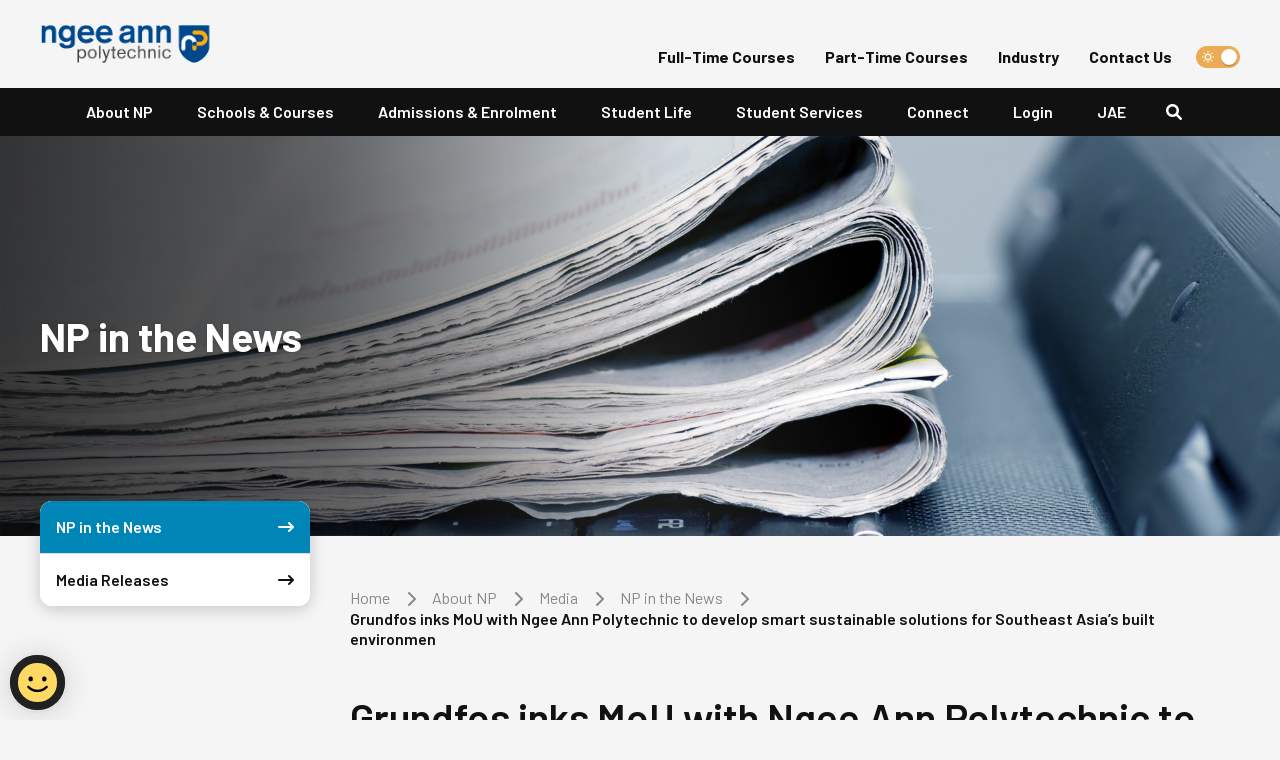

--- FILE ---
content_type: text/html; charset=utf-8
request_url: https://www.np.edu.sg/about-np/media/np-in-the-news/grundfos-inks-mou-with-ngee-ann-polytechnic-to-develop-smart-sustainable-solutions-for-southeast-asia-s-built-environmen
body_size: 10049
content:
 <!DOCTYPE html> <html lang="en"> <head> <title>
	Grundfos inks MoU with Ngee Ann Polytechnic to develop smart sustainable solutions for Southeast Asia’s built environmen
</title> <meta charset="utf-8" /> <meta http-equiv="X-UA-Compatible" content="IE=edge" /> <meta http-equiv="Content-Type" content="text/html; charset=UTF-8"> <meta name="viewport" content="width=device-width, initial-scale=1.0" /> <link rel="icon" type="image/png" href="/assets/images/np_favicon.png"> <link rel="preconnect" href="https://fonts.googleapis.com"> <link rel="preconnect" href="https://fonts.gstatic.com" crossorigin> <link href="/assets/css/sf-layout.css" rel="stylesheet" type="text/css"   /><link href="https://fonts.googleapis.com/css2?family=Barlow:wght@300;400;600;700&display=swap" rel="stylesheet" type="text/css"   /><link href="/assets/css/bootstrap.min.css" rel="stylesheet" type="text/css"   /><link href="/assets/css/all.min.css" rel="stylesheet" type="text/css"   /><link href="/assets/css/sf-bootstrap-conflict.css" rel="stylesheet" type="text/css"   /><link href="/assets/jquery-ui-1.13.2/jquery-ui.min.css" rel="stylesheet" type="text/css"   /><link href="/assets/css/swiper-bundle.min.css" rel="stylesheet" type="text/css"   /><link href="/assets/jquery-ui-1.13.2/jquery-ui.theme.min.css" rel="stylesheet" type="text/css"   /><link href="/assets/css/main.css" rel="stylesheet" type="text/css"   /><link href="/assets/css/main-alt.css" rel="stylesheet" type="text/css"   /><link href="/assets/css/extra.min.css" rel="stylesheet" type="text/css"   />  <script>
        var _heroBannerDisableTransition = "";
        var _googleSiteKey = '6Le7mKIhAAAAAGZ-b3dAN3073erbl6ZpCFZ7pJ1T';
        var _googleSearchEngineId = '42dd9a9d6b8d446da';
        var portfolioListingWrapperItems = [];
        var testimonialWrapperItems = [];
        var flipboxWrapperItems = [];
        var tabWrapperItems = [];
        var memberProfileWrapperItems = [];
        var imageGalleryWrapperItems = [];
        var timelineWrapperItems = [];
        var site = "abba7115-2d51-419f-8a6e-b1b314dee0fe";
    </script> <script type="text/javascript" src="https://assets.wogaa.sg/scripts/wogaa.js"></script><style type="text/css" media="all">.wog--float-bottom-left{
  bottom:40px !important;
}</style><script type="text/javascript" src="/assets/js/sharethis.js#property=646d86afd8c6d2001a06c37a"></script><script type="text/javascript" src="https://www.googletagmanager.com/gtag/js?id=G-MHEPPSCPXE"></script><script type="text/javascript" src="https://www.googletagmanager.com/gtag/js?id=UA-33929021-1"></script><script type="text/javascript">
window.dataLayer = window.dataLayer || [];
function gtag(){dataLayer.push(arguments);}
gtag('js', new Date());
gtag('config', 'UA-33929021-1');

window.dataLayer = window.dataLayer || [];
function gtag(){dataLayer.push(arguments);}
gtag('js', new Date());
gtag('config', 'G-MHEPPSCPXE');
</script><style type="text/css" media="all">/* CSS Only */
/* */
.align-center {text-align:center;}
.subpage-banner:before {content:''; width:75%;height:100%;background: rgb(17,17,17);background: linear-gradient(90deg, rgba(17,17,17,0.70) 0%, rgba(17,17,17,0) 70%);position:absolute;top:0;left:0;}
.sidenav-container .sidenav-block>.dropdown::-webkit-scrollbar, .hidden {display: none;}
.sidenav-container .sidenav-block>.dropdown {-ms-overflow-style: none;scrollbar-width: none;}
.testimonials-swiper-container .card .card-body+.card-footer {
    padding-top: 4rem;
}



@media (min-width: 992px) {
.subpage-banner>.container .hero-banner-content {max-width: 50%;}
}

@media only screen and (min-width: 1540px) {
  .subpage-banner img {height:500px;}
}

@media only screen and (max-width: 992px) {.subpage-banner:before {display:none;}
  iframe {width:100%; height: auto; min-height: 250px;}
  .mob-order {display:grid;}
  .mob-order-1 {order:1;}
  .mob-order-2 {order:2;}
}
</style><style type="text/css" media="all">#webchat
ul
li {
margin-bottom: 0;
}

#webchat
ol
li {
margin-bottom: 0;
}

@media (max-width:767px){
  #webchat .jQBDtH{
    bottom: 80px;
    right: 20px;
  }
}</style><meta name="Generator" content="Sitefinity 14.4.8149.0 DX" /><link rel="canonical" href="https://www.np.edu.sg/about-np/media/np-in-the-news/grundfos-inks-mou-with-ngee-ann-polytechnic-to-develop-smart-sustainable-solutions-for-southeast-asia-s-built-environmen" /><meta property="og:title" content="Grundfos inks MoU with Ngee Ann Polytechnic to develop smart sustainable solutions for Southeast Asia’s built environmen" /><meta property="og:url" content="https://www.np.edu.sg/about-np/media/np-in-the-news/grundfos-inks-mou-with-ngee-ann-polytechnic-to-develop-smart-sustainable-solutions-for-southeast-asia-s-built-environmen" /><meta property="og:type" content="website" /><meta property="og:site_name" content="Ngee Ann Polytechnic (NP)" /><meta name="description" content="Ngee Ann Polytechnic (NP)" /><meta name="keywords" content="ngee ann, NP, poly, Singapore, Poly in SG" /></head> <body>  

<script
  id="searchsg-config"
  src="https://api.search.gov.sg/v1/searchconfig.js?clientId=e196e58d-6958-4e7a-86b8-709782068cbf"
  defer
></script>


<header>
    <nav class="navbar navbar-expand-lg navbar-light">
        <div class="navbar-content">
            <div class="container">
                <a class="navbar-brand" href="/home" title="Ngee Ann Polytechnic">
                    <img src="/images/default-source/default-album/img-logo.png?sfvrsn=764583a6_19" alt="Ngee Ann Polytechnic" title="Ngee Ann Polytechnic" class="img-light-mode">
                    <img src="/images/default-source/default-album/np-logo-reverse-black-and-white-horizontal.png?sfvrsn=89b5a9c9_9" alt="Ngee Ann Polytechnic&#39;s logo in reversed black and white" title="Ngee Ann Polytechnic&#39;s logo in reversed black and white" class="d-none img-dark-mode">
                </a>

                <div class="ms-auto d-flex align-items-center position-relative">
                    <!-- Navigation show on desktop same row with logo -->
                    <div>
                        <ul class="navbar-nav me-4 d-none d-lg-flex quick-link">
                                <li class="nav-item"><a class="nav-link" href="/schools-courses/full-time-courses" target="_self">Full-Time Courses</a></li>
                                <li class="nav-item"><a class="nav-link" href="/part-time-courses" target="_blank">Part-Time Courses</a></li>
                                <li class="nav-item"><a class="nav-link" href="/industry" target="_self">Industry</a></li>
                                <li class="nav-item"><a class="nav-link" href="/contact-us" target="_self">Contact Us</a></li>
                        </ul>
                    </div>

                    <!-- Navigation Icon button/link -->
                    <div class="form-switch">
                        <input class="form-check-input" type="checkbox" role="switch" id="toggler">
                    </div>

                    <div class="mobile-search">
                        <button class="btn-search-icon" aria-label="Search" type="button">
                            <em class="fas fa-search"></em>
                        </button>
                    </div>

                    <button class="navbar-toggler" type="button" data-bs-toggle="collapse" data-bs-target="#navbarNavDropdown" aria-controls="navbarNavDropdown" aria-expanded="false" aria-label="Toggle navigation">
                        <span class="navbar-toggler-icon"></span>
                    </button>
                </div>
            </div>
        </div>
        <div class="navbar-content">
            <div class="container">
                <div class="collapse navbar-collapse justify-content-lg-center" id="navbarNavDropdown">
                    <ul class="navbar-nav flex-wrap">

        <li class="nav-item dropdown">

            <!-- ID should be unique and same with "aria-labelledby" locate at DIV with classname "dropdown-menu" -->
            <button class="nav-link dropdown-toggle" id="offcanvasNavbarDropdown7799d95f-0a0e-4474-9734-7189e8c2a4b6" role="button" aria-expanded="false">
                    <a style="cursor:default">About NP</a>
            </button>

            <div class="dropdown-menu" aria-labelledby="offcanvasNavbarDropdown7799d95f-0a0e-4474-9734-7189e8c2a4b6">
                <div class="container-lg d-block">
                    <div class="row mega-menu">



                        <!-- Navigation Second level with column group -->
                            <div class="col-12 col-lg-3 mega-menu-content">

                                <img src="/images/default-source/about-np-2/about-np.jpg?sfvrsn=81d77414_5" alt="Drone view of NP&#39;s Blk 58 building" title="About NP">
                            </div>

                        <div class="col-12 col-lg">
                            <div class="row row-cols-1 row-cols-lg-4 gy-lg-5">

                                <div class="col mega-menu-links level2">
                                            <div class="mega-menu-group">
            <button class="menu-item-toggler"></button>
            <a href="/about-np/our-story" target="_self">Our Story</a>
            <ul class="level3">

                    <li><a class="dropdown-item" href="/about-np/our-story/our-milestones" target="_self">History &amp; Milestones</a></li>
                    <li><a class="dropdown-item" href="/about-np/our-story/sustainability-commitment" target="_self">Sustainability Commitment</a></li>
                    <li><a class="dropdown-item" href="/about-np/our-story/smart-campus" target="_self">Smart Campus</a></li>
                    <li><a class="dropdown-item" href="/about-np/our-story/gen-ai-ready" target="_self">Gen AI Ready</a></li>
                    <li><a class="dropdown-item" href="/about-np/our-story/np2030" target="_self">NP2030 Vision</a></li>
            </ul>
        </div>
        <div class="mega-menu-group">
            <button class="menu-item-toggler"></button>
            <a href="/about-np/organisation" target="_self">Organisation</a>
            <ul class="level3">

                    <li><a class="dropdown-item" href="/about-np/organisation/council-members" target="_self">Council Members</a></li>
                    <li><a class="dropdown-item" href="/about-np/organisation/management" target="_self">Management</a></li>
                    <li><a class="dropdown-item" href="/about-np/organisation/advisory-committee" target="_self">Advisory Committee</a></li>
            </ul>
        </div>

                                </div>
                                <div class="col mega-menu-links level2">
                                            <div class="mega-menu-group">
            <button class="menu-item-toggler"></button>
            <a href="/about-np/media" target="_self">Media</a>
            <ul class="level3">

                    <li><a class="dropdown-item" href="/about-np/media/np-in-the-news" target="_self">NP in the News</a></li>
                    <li><a class="dropdown-item" href="/about-np/media/media-releases" target="_self">Media Releases</a></li>
            </ul>
        </div>
        <div class="mega-menu-group">
            <button class="menu-item-toggler"></button>
            <a href="/about-np/publications" target="_self">Publications</a>
            <ul class="level3">

                    <li><a class="dropdown-item" href="/about-np/publications/np-news" target="_self">NP News</a></li>
                    <li><a class="dropdown-item" href="/about-np/publications/annual-report" target="_self">Annual Report</a></li>
                    <li><a class="dropdown-item" href="/about-np/publications/course-brochures" target="_self">Course Brochures</a></li>
                    <li><a class="dropdown-item" href="/about-np/publications/environmental-sustainability-disclosure" target="_self">Environmental Sustainability Disclosure</a></li>
            </ul>
        </div>

                                </div>
                                <div class="col mega-menu-links level2">
                                            <div class="mega-menu-group">
            <a href="/about-np/careers" class="single" target="_self">Careers</a>
        </div>
        <div class="mega-menu-group">
            <button class="menu-item-toggler"></button>
            <a href="/about-np/facilities" target="_self">Facilities</a>
            <ul class="level3">

                    <li><a class="dropdown-item" href="/about-np/facilities/dialogue-in-the-dark-sg" target="_self">Dialogue in the Dark SG</a></li>
                    <li><a class="dropdown-item" href="/about-np/facilities/eat" target="_self">Eat</a></li>
                    <li><a class="dropdown-item" href="/about-np/facilities/play" target="_self">Play</a></li>
                    <li><a class="dropdown-item" href="/about-np/facilities/learn" target="_self">Learn</a></li>
                    <li><a class="dropdown-item" href="/about-np/facilities/others" target="_self">For Rental</a></li>
                    <li><a class="dropdown-item" href="/about-np/facilities/ev-charging" target="_self">EV Charging</a></li>
            </ul>
        </div>

                                </div>
                                <div class="col mega-menu-links level2">
                                            <div class="mega-menu-group">
            <button class="menu-item-toggler"></button>
            <a href="/about-np/contact" target="_self">Contact</a>
            <ul class="level3">

                    <li><a class="dropdown-item" href="/about-np/contact/tell-np" target="_self">Tell NP</a></li>
                    <li><a class="dropdown-item" href="/about-np/contact/directions" target="_self">Directions</a></li>
            </ul>
        </div>

                                </div>
                            </div>
                        </div>
                    </div>
                </div>
            </div>
        </li>
        <li class="nav-item dropdown">

            <!-- ID should be unique and same with "aria-labelledby" locate at DIV with classname "dropdown-menu" -->
            <button class="nav-link dropdown-toggle" id="offcanvasNavbarDropdown3ae54f21-c14f-4224-a1f3-19941907d9d2" role="button" aria-expanded="false">
                    <a style="cursor:default">Schools &amp; Courses</a>
            </button>

            <div class="dropdown-menu" aria-labelledby="offcanvasNavbarDropdown3ae54f21-c14f-4224-a1f3-19941907d9d2">
                <div class="container-lg d-block">
                    <div class="row mega-menu">



                        <!-- Navigation Second level with column group -->
                            <div class="col-12 col-lg-3 mega-menu-content">

                                <img src="/images/default-source/mega-menu-thumbnails/schools-courses-mini.jpg?sfvrsn=75881431_8" alt="Schools &amp; Courses" title="Schools &amp; Courses">
                            </div>

                        <div class="col-12 col-lg">
                            <div class="row row-cols-1 row-cols-lg-4 gy-lg-5">

                                <div class="col mega-menu-links level2">
                                            <div class="mega-menu-group">
            <button class="menu-item-toggler"></button>
            <a href="/schools-courses/academic-schools" target="_self">Academic Schools</a>
            <ul class="level3">

                    <li><a class="dropdown-item" href="/schools-courses/academic-schools/school-of-business-accountancy" target="_self">School of Business &amp; Accountancy</a></li>
                    <li><a class="dropdown-item" href="/schools-courses/academic-schools/school-of-design-environment" target="_self">School of Design &amp; Environment</a></li>
                    <li><a class="dropdown-item" href="/schools-courses/academic-schools/school-of-engineering" target="_self">School of Engineering</a></li>
                    <li><a class="dropdown-item" href="/schools-courses/academic-schools/school-of-film-media-studies" target="_self">School of Film &amp; Media Studies</a></li>
                    <li><a class="dropdown-item" href="/schools-courses/academic-schools/school-of-health-sciences" target="_self">School of Health Sciences</a></li>
                    <li><a class="dropdown-item" href="/schools-courses/academic-schools/school-of-humanities-interdisciplinary-studies" target="_self">School of Humanities &amp; Interdisciplinary Studies</a></li>
                    <li><a class="dropdown-item" href="/schools-courses/academic-schools/school-of-infocomm-technology" target="_self">School of InfoComm Technology</a></li>
                    <li><a class="dropdown-item" href="/schools-courses/academic-schools/school-of-life-sciences-chemical-technology" target="_self">School of Life Sciences &amp; Chemical Technology</a></li>
            </ul>
        </div>

                                </div>
                                <div class="col mega-menu-links level2">
                                            <div class="mega-menu-group">
            <a href="/schools-courses/full-time-courses" class="single" target="_self">Full-Time Courses</a>
        </div>
        <div class="mega-menu-group">
            <a href="/schools-courses/critical-core-modules" class="single" target="_blank">Critical Core Modules</a>
        </div>
        <div class="mega-menu-group">
            <a href="/schools-courses/personalised-learning-pathway-plp-minors" class="single" target="_self">Personalised Learning Pathway (PLP) Minors</a>
        </div>
        <div class="mega-menu-group">
            <a href="/schools-courses/poly-foundation-programme-pfp" class="single" target="_self">Poly Foundation Programme (PFP)</a>
        </div>
        <div class="mega-menu-group">
            <a href="/schools-courses/lifelong-learning-ceta" class="single" target="_blank">Lifelong Learning @ CETA</a>
        </div>
        <div class="mega-menu-group">
            <a href="/schools-courses/go-flex" class="single" target="_self">Go FLEX</a>
        </div>

                                </div>
                                <div class="col mega-menu-links level2">
                                    
                                </div>
                                <div class="col mega-menu-links level2">
                                    
                                </div>
                            </div>
                        </div>
                    </div>
                </div>
            </div>
        </li>
        <li class="nav-item dropdown">

            <!-- ID should be unique and same with "aria-labelledby" locate at DIV with classname "dropdown-menu" -->
            <button class="nav-link dropdown-toggle" id="offcanvasNavbarDropdowna8a1d3f2-2f69-4b08-8bbc-0c0967338073" role="button" aria-expanded="false">
                    <a style="cursor:default">Admissions &amp; Enrolment</a>
            </button>

            <div class="dropdown-menu" aria-labelledby="offcanvasNavbarDropdowna8a1d3f2-2f69-4b08-8bbc-0c0967338073">
                <div class="container-lg d-block">
                    <div class="row mega-menu">



                        <!-- Navigation Second level with column group -->
                            <div class="col-12 col-lg-3 mega-menu-content">

                                <img src="/images/default-source/mega-menu-thumbnails/admissions-enrolment-mini.jpg?sfvrsn=b3266628_13" alt="Admissions &amp; Enrolment" title="Admissions &amp; Enrolment">
                            </div>

                        <div class="col-12 col-lg">
                            <div class="row row-cols-1 row-cols-lg-4 gy-lg-5">

                                <div class="col mega-menu-links level2">
                                            <div class="mega-menu-group">
            <button class="menu-item-toggler"></button>
            <a href="/admissions-enrolment/guide-for-prospective-students" target="_self">Guide for Prospective Students</a>
            <ul class="level3">

                    <li><a class="dropdown-item" href="/admissions-enrolment/guide-for-prospective-students/o-level-students" target="_self">O-level Students</a></li>
                    <li><a class="dropdown-item" href="/admissions-enrolment/guide-for-prospective-students/n(a)-students" target="_self">N(A) Students</a></li>
                    <li><a class="dropdown-item" href="/admissions-enrolment/guide-for-prospective-students/a-level-students" target="_self">A-level Students</a></li>
                    <li><a class="dropdown-item" href="/admissions-enrolment/guide-for-prospective-students/ite-students" target="_self">ITE Students</a></li>
                    <li><a class="dropdown-item" href="/admissions-enrolment/guide-for-prospective-students/former-polytechnic-student" target="_self">Former Polytechnic Student</a></li>
                    <li><a class="dropdown-item" href="/admissions-enrolment/guide-for-prospective-students/ip-students" target="_self">IP Students</a></li>
                    <li><a class="dropdown-item" href="/admissions-enrolment/guide-for-prospective-students/enrolled-nurses-(cbsen)" target="_self">Enrolled Nurses (CBSEN)</a></li>
                    <li><a class="dropdown-item" href="/admissions-enrolment/guide-for-prospective-students/international-qualification-holder" target="_self">International Qualification Holder</a></li>
                    <li><a class="dropdown-item" href="/admissions-enrolment/guide-for-prospective-students/working-adults-with-relevant-experience" target="_self">Working Adults with Relevant Experience</a></li>
                    <li><a class="dropdown-item" href="/admissions-enrolment/guide-for-prospective-students/part-time-ite-wsq" target="_self">Part-time ITE/WSQ</a></li>
            </ul>
        </div>

                                </div>
                                <div class="col mega-menu-links level2">
                                            <div class="mega-menu-group">
            <button class="menu-item-toggler"></button>
            <a href="/admissions-enrolment/academic-matters" target="_self">Academic Matters</a>
            <ul class="level3">

                    <li><a class="dropdown-item" href="/admissions-enrolment/academic-matters/assessment" target="_self">Assessment</a></li>
                    <li><a class="dropdown-item" href="/admissions-enrolment/academic-matters/academic-calendar" target="_self">Academic Calendar</a></li>
                    <li><a class="dropdown-item" href="/admissions-enrolment/academic-matters/course-fees" target="_self">Course Fees (Full Time Diploma)</a></li>
                    <li><a class="dropdown-item" href="/admissions-enrolment/academic-matters/elr2b2" target="_self">ELR2B2 &amp; Intake</a></li>
                    <li><a class="dropdown-item" href="/admissions-enrolment/academic-matters/pfp-agg-range" target="_self">PFP Aggregate Range</a></li>
            </ul>
        </div>

                                </div>
                                <div class="col mega-menu-links level2">
                                            <div class="mega-menu-group">
            <button class="menu-item-toggler"></button>
            <a href="/admissions-enrolment/enrolment" target="_self">Enrolment</a>
            <ul class="level3">

                    <li><a class="dropdown-item" href="/admissions-enrolment/enrolment/enrolment-guide" target="_self">Enrolment Guide</a></li>
                    <li><a class="dropdown-item" href="/admissions-enrolment/enrolment/status" target="_self">Enrolment Status</a></li>
                    <li><a class="dropdown-item" href="/admissions-enrolment/enrolment/student-status-letter" target="_self">Student Status Letter</a></li>
                    <li><a class="dropdown-item" href="/admissions-enrolment/enrolment/student&#39;s-pass-application" target="_self">Student&#39;s Pass Application</a></li>
                    <li><a class="dropdown-item" href="/admissions-enrolment/enrolment/concession-card-application" target="_self">Concession Card Application</a></li>
                    <li><a class="dropdown-item" href="/admissions-enrolment/enrolment/faqs" target="_self">FAQs</a></li>
                    <li><a class="dropdown-item" href="/admissions-enrolment/enrolment/notebook-purchase" target="_blank">Notebook Purchase</a></li>
                    <li><a class="dropdown-item" href="/admissions-enrolment/enrolment/login-to-my-enrolment" target="_blank">Login to My Enrolment</a></li>
                    <li><a class="dropdown-item" href="/admissions-enrolment/enrolment/scholarships-awards" target="_self">Scholarships &amp; Awards</a></li>
                    <li><a class="dropdown-item" href="/admissions-enrolment/enrolment/tuition-grant" target="_blank">Tuition Grant</a></li>
                    <li><a class="dropdown-item" href="/admissions-enrolment/enrolment/freshmen-experience" target="_self">Freshmen Experience</a></li>
                    <li><a class="dropdown-item" href="/admissions-enrolment/enrolment/class-timetable-and-other-student-e-services" target="_self">Class Timetable and other Student E-Services</a></li>
            </ul>
        </div>

                                </div>
                                <div class="col mega-menu-links level2">
                                            <div class="mega-menu-group">
            <button class="menu-item-toggler"></button>
            <a href="/admissions-enrolment/financial-matters" target="_self">Financial Matters</a>
            <ul class="level3">

                    <li><a class="dropdown-item" href="/admissions-enrolment/financial-matters/financial-aid" target="_self">Financial Aid</a></li>
                    <li><a class="dropdown-item" href="/admissions-enrolment/financial-matters/course-fees" target="_self">Course Fees</a></li>
            </ul>
        </div>

                                </div>
                            </div>
                        </div>
                    </div>
                </div>
            </div>
        </li>
        <li class="nav-item dropdown">

            <!-- ID should be unique and same with "aria-labelledby" locate at DIV with classname "dropdown-menu" -->
            <button class="nav-link dropdown-toggle" id="offcanvasNavbarDropdown5de9717c-6b49-4390-bfa1-2413533f8a59" role="button" aria-expanded="false">
                    <a href="/student-life" target="_self">Student Life</a>
            </button>

            <div class="dropdown-menu" aria-labelledby="offcanvasNavbarDropdown5de9717c-6b49-4390-bfa1-2413533f8a59">
                <div class="container-lg d-block">
                    <div class="row mega-menu">



                        <!-- Navigation Second level with column group -->
                            <div class="col-12 col-lg-3 mega-menu-content">

                                <img src="/images/default-source/mega-menu-thumbnails/student-life-mini.jpg?sfvrsn=eafb8f0a_11" alt="Student Life" title="Student Life">
                            </div>

                        <div class="col-12 col-lg">
                            <div class="row row-cols-1 row-cols-lg-4 gy-lg-5">

                                <div class="col mega-menu-links level2">
                                            <div class="mega-menu-group">
            <button class="menu-item-toggler"></button>
            <a href="/student-life/clubs-societies" target="_self">Clubs &amp; Societies</a>
            <ul class="level3">

                    <li><a class="dropdown-item" href="/student-life/clubs-societies/np-ambassadors" target="_self">NP Ambassadors</a></li>
                    <li><a class="dropdown-item" href="/student-life/clubs-societies/np-student-council" target="_self">NP Student Council</a></li>
                    <li><a class="dropdown-item" href="/student-life/clubs-societies/arts-cultural" target="_self">Arts &amp; Cultural</a></li>
                    <li><a class="dropdown-item" href="/student-life/clubs-societies/sports" target="_self">Sports</a></li>
                    <li><a class="dropdown-item" href="/student-life/clubs-societies/community-service" target="_self">Community Service</a></li>
                    <li><a class="dropdown-item" href="/student-life/clubs-societies/special-interest" target="_self">Special Interest</a></li>
            </ul>
        </div>
        <div class="mega-menu-group">
            <a href="/student-life/freshmen-experience" class="single" target="_self">Freshmen Experience</a>
        </div>
        <div class="mega-menu-group">
            <a href="/student-life/scholarships-awards" class="single" target="_self">Scholarships &amp; Awards</a>
        </div>

                                </div>
                                <div class="col mega-menu-links level2">
                                            <div class="mega-menu-group">
            <button class="menu-item-toggler"></button>
            <a href="/student-life/talent-development" target="_self">Talent Development</a>
            <ul class="level3">

                    <li><a class="dropdown-item" href="/student-life/talent-development/our-trailblazers" target="_self">Our Trailblazers</a></li>
            </ul>
        </div>
        <div class="mega-menu-group">
            <button class="menu-item-toggler"></button>
            <a href="/student-life/the-sandbox-technology-innovation-entrepreneurship" target="_self">The Sandbox - Technology, Innovation &amp; Entrepreneurship (TIE) Office&#160;</a>
            <ul class="level3">

                    <li><a class="dropdown-item" href="/student-life/the-sandbox-technology-innovation-entrepreneurship/agile" target="_blank">AGILE</a></li>
                    <li><a class="dropdown-item" href="/student-life/the-sandbox-technology-innovation-entrepreneurship/global-entrepreneurial-internship-programme" target="_blank">Global Entrepreneurial Internship Programme</a></li>
                    <li><a class="dropdown-item" href="/student-life/the-sandbox-technology-innovation-entrepreneurship/kickstart-fund" target="_self">Kickstart Fund</a></li>
                    <li><a class="dropdown-item" href="/student-life/the-sandbox-technology-innovation-entrepreneurship/makers&#39;-academy" target="_self">Makers&#39; Academy</a></li>
            </ul>
        </div>

                                </div>
                                <div class="col mega-menu-links level2">
                                            <div class="mega-menu-group">
            <button class="menu-item-toggler"></button>
            <a href="/student-life/service-learning" target="_self">Service-Learning</a>
            <ul class="level3">

                    <li><a class="dropdown-item" href="/student-life/service-learning/service-learning-journey" target="_self">Service-Learning Journey</a></li>
                    <li><a class="dropdown-item" href="/student-life/service-learning/SL-stories" target="_self">Service-Learning Stories</a></li>
                    <li><a class="dropdown-item" href="/student-life/service-learning/training-events" target="_self">Training &amp; Events</a></li>
                    <li><a class="dropdown-item" href="/student-life/service-learning/partners" target="_self">Service-Learning Partners</a></li>
            </ul>
        </div>

                                </div>
                                <div class="col mega-menu-links level2">
                                            <div class="mega-menu-group">
            <a href="/student-life/overseas-exposure" class="single" target="_self">Overseas Exposure</a>
        </div>
        <div class="mega-menu-group">
            <button class="menu-item-toggler"></button>
            <a href="/student-life/building-an-inclusive-np-community" target="_self">Building an Inclusive NP Community</a>
            <ul class="level3">

                    <li><a class="dropdown-item" href="/student-life/building-an-inclusive-np-community/code-of-conduct" target="_self">Code of Conduct</a></li>
            </ul>
        </div>

                                </div>
                            </div>
                        </div>
                    </div>
                </div>
            </div>
        </li>
        <li class="nav-item dropdown">

            <!-- ID should be unique and same with "aria-labelledby" locate at DIV with classname "dropdown-menu" -->
            <button class="nav-link dropdown-toggle" id="offcanvasNavbarDropdown22948fef-a982-4619-8af2-db3f8752f6a9" role="button" aria-expanded="false">
                    <a style="cursor:default">Student Services</a>
            </button>

            <div class="dropdown-menu" aria-labelledby="offcanvasNavbarDropdown22948fef-a982-4619-8af2-db3f8752f6a9">
                <div class="container-lg d-block">
                    <div class="row mega-menu">



                        <!-- Navigation Second level with column group -->
                            <div class="col-12 col-lg-3 mega-menu-content">

                                <img src="/images/default-source/mega-menu-thumbnails/student-services-mini.jpg?sfvrsn=58e469f3_8" alt="Student Services" title="Student Services">
                            </div>

                        <div class="col-12 col-lg">
                            <div class="row row-cols-1 row-cols-lg-4 gy-lg-5">

                                <div class="col mega-menu-links level2">
                                            <div class="mega-menu-group">
            <a href="/student-services/internships" class="single" target="_self">Internships</a>
        </div>
        <div class="mega-menu-group">
            <button class="menu-item-toggler"></button>
            <a href="/student-services/education-career-coaching" target="_self">Education &amp; Career Coaching (ECC)</a>
            <ul class="level3">

                    <li><a class="dropdown-item" href="/student-services/education-career-coaching/career-guidance" target="_self">Education &amp; Career Coaching</a></li>
                    <li><a class="dropdown-item" href="/student-services/education-career-coaching/further-studies" target="_self">Further Studies</a></li>
            </ul>
        </div>

                                </div>
                                <div class="col mega-menu-links level2">
                                            <div class="mega-menu-group">
            <a href="/student-services/student-services-visitor-centre" class="single" target="_self">Student Services &amp; Visitor Centre (SSVC)</a>
        </div>
        <div class="mega-menu-group">
            <button class="menu-item-toggler"></button>
            <a href="/student-services/student-care-centre" target="_self">Student Care Centre</a>
            <ul class="level3">

                    <li><a class="dropdown-item" href="/student-services/student-care-centre/pastoral-care-support" target="_self">Pastoral Care &amp; Support</a></li>
                    <li><a class="dropdown-item" href="/student-services/student-care-centre/sen-support" target="_self">SEN Support</a></li>
                    <li><a class="dropdown-item" href="/student-services/student-care-centre/financial-aid" target="_self">Financial Aid</a></li>
                    <li><a class="dropdown-item" href="/student-services/student-care-centre/care-culture" target="_self">Care Culture</a></li>
            </ul>
        </div>

                                </div>
                                <div class="col mega-menu-links level2">
                                            <div class="mega-menu-group">
            <a href="/student-services/library" class="single" target="_self">Library</a>
        </div>

                                </div>
                                <div class="col mega-menu-links level2">
                                    
                                </div>
                            </div>
                        </div>
                    </div>
                </div>
            </div>
        </li>
        <li class="nav-item dropdown">

            <!-- ID should be unique and same with "aria-labelledby" locate at DIV with classname "dropdown-menu" -->
            <button class="nav-link dropdown-toggle" id="offcanvasNavbarDropdown4a83e1f9-6c64-4d26-9804-68f968f54449" role="button" aria-expanded="false">
                    <a style="cursor:default">Connect</a>
            </button>

            <div class="dropdown-menu" aria-labelledby="offcanvasNavbarDropdown4a83e1f9-6c64-4d26-9804-68f968f54449">
                <div class="container-lg d-block">
                    <div class="row mega-menu">



                        <!-- Navigation Second level with column group -->
                            <div class="col-12 col-lg-3 mega-menu-content">

                                <img src="/images/default-source/mega-menu-thumbnails/connect-mini.jpg?sfvrsn=aad4bf3a_11" alt="Connect" title="Connect">
                            </div>

                        <div class="col-12 col-lg">
                            <div class="row row-cols-1 row-cols-lg-4 gy-lg-5">

                                <div class="col mega-menu-links level2">
                                            <div class="mega-menu-group">
            <button class="menu-item-toggler"></button>
            <a href="/connect/teachers" target="_self">Teachers</a>
            <ul class="level3">

                    <li><a class="dropdown-item" href="/connect/teachers/outreach-programmes" target="_self">Outreach Programmes</a></li>
                    <li><a class="dropdown-item" href="/connect/teachers/aplm" target="_self">Applied Learning Modules (ApLM)</a></li>
                    <li><a class="dropdown-item" href="/connect/teachers/admissions-guide" target="_self">Admissions Guide</a></li>
            </ul>
        </div>

                                </div>
                                <div class="col mega-menu-links level2">
                                            <div class="mega-menu-group">
            <button class="menu-item-toggler"></button>
            <a href="/connect/alumni" target="_self">Alumni</a>
            <ul class="level3">

                    <li><a class="dropdown-item" href="/connect/alumni/services" target="_self">Certificate Replacement</a></li>
                    <li><a class="dropdown-item" href="/connect/alumni/np-alumni-services" target="_blank">Update Alumni Contact</a></li>
                    <li><a class="dropdown-item" href="/connect/alumni/NAA-Association" target="_blank">NAA Association</a></li>
            </ul>
        </div>

                                </div>
                                <div class="col mega-menu-links level2">
                                            <div class="mega-menu-group">
            <button class="menu-item-toggler"></button>
            <a href="/connect/industry-partners" target="_self">Industry Partners</a>
            <ul class="level3">

                    <li><a class="dropdown-item" href="/connect/industry-partners/gateway-to-business-solutions" target="_self">Gateway to Business Solutions</a></li>
                    <li><a class="dropdown-item" href="/connect/industry-partners/internships-careers" target="_self">Internships &amp; Careers</a></li>
                    <li><a class="dropdown-item" href="/connect/industry-partners/project-collaborations" target="_self">Project Collaborations (Pro.Lab)</a></li>
                    <li><a class="dropdown-item" href="/connect/industry-partners/training-consultancy" target="_blank">Training &amp; Consultancy (CETA)</a></li>
                    <li><a class="dropdown-item" href="/connect/industry-partners/centre-for-behaviour-and-nudge-design-band" target="_self">Centre for Behaviour and Nudge Design (BaND)</a></li>
                    <li><a class="dropdown-item" href="/connect/industry-partners/cfes" target="_self">Centre for Environmental Sustainability (CfES)</a></li>
                    <li><a class="dropdown-item" href="/connect/industry-partners/cori" target="_self">Centre for Organisational Resilience and Inclusion (CORI)</a></li>
                    <li><a class="dropdown-item" href="/connect/industry-partners/rric" target="_self">Robotics Research &amp; Innovation Centre (RRIC)</a></li>
                    <li><a class="dropdown-item" href="/connect/industry-partners/dialogue-in-the-dark-singapore-(didsg)" target="_self">Dialogue in the Dark Singapore (DiDsg)&#160;</a></li>
                    <li><a class="dropdown-item" href="/connect/industry-partners/etc.lab" target="_self">etc.lab</a></li>
                    <li><a class="dropdown-item" href="/connect/industry-partners/np-global" target="_self">NP Global (NPG)</a></li>
                    <li><a class="dropdown-item" href="/connect/industry-partners/technology-innovation" target="_self">Technology &amp; Innovation</a></li>
            </ul>
        </div>

                                </div>
                                <div class="col mega-menu-links level2">
                                            <div class="mega-menu-group">
            <a href="/connect/donors" class="single" target="_self">Giving to NP</a>
        </div>

                                </div>
                            </div>
                        </div>
                    </div>
                </div>
            </div>
        </li>
        <li class="nav-item dropdown">

            <!-- ID should be unique and same with "aria-labelledby" locate at DIV with classname "dropdown-menu" -->
            <button class="nav-link dropdown-toggle" id="offcanvasNavbarDropdown3dba3e6c-649e-497d-8835-17dfb63cd0da" role="button" aria-expanded="false">
                    <a style="cursor:default">Login</a>
            </button>

            <div class="dropdown-menu" aria-labelledby="offcanvasNavbarDropdown3dba3e6c-649e-497d-8835-17dfb63cd0da">
                <div class="container-lg d-block">
                    <div class="row mega-menu">



                        <!-- Navigation Second level with column group -->
                            <div class="col-12 col-lg-3 mega-menu-content">

                                <img src="/images/default-source/mega-menu-thumbnails/login-mini.jpg?sfvrsn=d40d8a64_8" alt="Login" title="Login">
                            </div>

                        <div class="col-12 col-lg">
                            <div class="row row-cols-1 row-cols-lg-4 gy-lg-5">

                                <div class="col mega-menu-links level2">
                                            <div class="mega-menu-group">
            <button class="menu-item-toggler"></button>
            <a href="/login/full-time-students" target="_self">Full-time Students</a>
            <ul class="level3">

                    <li><a class="dropdown-item" href="/login/full-time-students/student-portal" target="_blank">Student Portal</a></li>
                    <li><a class="dropdown-item" href="/login/full-time-students/politemall" target="_blank">POLITEMall</a></li>
                    <li><a class="dropdown-item" href="/login/full-time-students/npal" target="_blank">NPal</a></li>
                    <li><a class="dropdown-item" href="/login/full-time-students/connect-mail" target="_blank">Connect Mail</a></li>
            </ul>
        </div>

                                </div>
                                <div class="col mega-menu-links level2">
                                            <div class="mega-menu-group">
            <a href="/login/part-time-students" class="single" target="_blank">Part-time Students</a>
        </div>
        <div class="mega-menu-group">
            <a href="/login/staff" class="single" target="_blank">Staff</a>
        </div>
        <div class="mega-menu-group">
            <a href="/login/parents" class="single" target="_self">Parents</a>
        </div>

                                </div>
                                <div class="col mega-menu-links level2">
                                    
                                </div>
                                <div class="col mega-menu-links level2">
                                    
                                </div>
                            </div>
                        </div>
                    </div>
                </div>
            </div>
        </li>
        <li class="nav-item dropdown">

            <!-- ID should be unique and same with "aria-labelledby" locate at DIV with classname "dropdown-menu" -->
            <button class="nav-link dropdown-toggle" id="offcanvasNavbarDropdown7424edc2-ea06-4436-926d-562239416eca" role="button" aria-expanded="false">
                    <a href="/jae" target="_self">JAE</a>
            </button>

            <div class="dropdown-menu" aria-labelledby="offcanvasNavbarDropdown7424edc2-ea06-4436-926d-562239416eca">
                <div class="container-lg d-block">
                    <div class="row mega-menu">



                        <!-- Navigation Second level with column group -->

                        <div class="col-12 col-lg">
                            <div class="row row-cols-1 row-cols-lg-4 gy-lg-5">

                                <div class="col mega-menu-links level2">
                                            <div class="mega-menu-group">
            <a href="/jae/jae-tips" class="single" target="_self">JAE Tips</a>
        </div>
        <div class="mega-menu-group">
            <a href="/jae/courses" class="single" target="_self">Courses</a>
        </div>
        <div class="mega-menu-group">
            <a href="/jae/courses-admissions-pathways" class="single" target="_self">Courses, Admissions &amp; Pathways</a>
        </div>

                                </div>
                                <div class="col mega-menu-links level2">
                                    
                                </div>
                                <div class="col mega-menu-links level2">
                                    
                                </div>
                                <div class="col mega-menu-links level2">
                                    
                                </div>
                            </div>
                        </div>
                    </div>
                </div>
            </div>
        </li>

                        <li class="nav-item">
                            <button class="btn-search-icon d-none d-lg-block" aria-label="Search" type="button">
                                <em class="fas fa-search"></em>
                            </button>
                        </li>
                    </ul>
                    <div class="quick-link-mobile">
                        <p>Quick Link</p>
                        <div>
                            <ul class="navbar-nav me-4 d-none d-lg-flex quick-link">
                                    <li class="nav-item"><a class="nav-link" href="/schools-courses/full-time-courses">Full-Time Courses</a></li>
                                    <li class="nav-item"><a class="nav-link" href="/part-time-courses">Part-Time Courses</a></li>
                                    <li class="nav-item"><a class="nav-link" href="/industry">Industry</a></li>
                                    <li class="nav-item"><a class="nav-link" href="/contact-us">Contact Us</a></li>
                            </ul>
                        </div>
                    </div>
                </div>
            </div>
        </div>
    </nav>
</header>

<div class="form-search-bg"></div>
<div class="form-search">
    <div class="container-lg">
        <div class="position-relative">
            
            <div id="searchsg-searchbar"></div>
            
        </div>
    </div>
</div>




<!---->
















 
 <main class="-"> <section class="p-0"> <div class="subpage-banner"> <img src="/images/default-source/hero-banners/about-np/media-banner.jpg?sfvrsn=772e3035_6" alt="" title=""> <div class="container d-block d-lg-flex align-items-center"> <div class="hero-banner-content"> <h1 class="h2">NP in the News</h1> </div> </div> </div> </section> 
 <section> <div class="container"> 



<div class="row breadcrumb-container">
    <div class="col-12 col-lg-9 offset-lg-3">
        <!-- Breadcrumb component -->
        <nav aria-label="breadcrumb">
            <ol class="breadcrumb">
        <li class="breadcrumb-item"><a href="/">Home</a></li>
            <li class="breadcrumb-item"><a href="/about-np">About NP</a></li>
            <li class="breadcrumb-item"><a href="/about-np/media">Media</a></li>
                <li class="breadcrumb-item"><a href="/about-np/media/np-in-the-news">NP in the News</a></li>
                <li class="breadcrumb-item active" aria-current="page">Grundfos inks MoU with Ngee Ann Polytechnic to develop smart sustainable solutions for Southeast Asia’s built environmen</li>
            </ol>
        </nav>
    </div>
</div>

 <div class="row"> <div class="col-12 col-lg-3"> 


<div class="sidenav-container pb-4 pb-lg-0">
    <div class="sidenav-block">
        <div class="dropdown">
            <button class="btn dropdown-toggle d-lg-none" type="button" id="sidenavmenu" data-bs-toggle="dropdown" data-bs-auto-close="outside" aria-expanded="false">
                Please select...
            </button>
            <ul class="dropdown-menu d-lg-block" aria-labelledby="sidenavmenu">
                        <li>
                            <a class="dropdown-item item-link active" target="_self" href="/about-np/media/np-in-the-news">NP in the News<em class="fa-solid fa-plus"></em></a>
                        </li>
                        <li>
                            <a class="dropdown-item item-link " target="_self" href="/about-np/media/media-releases">Media Releases<em class="fa-solid fa-plus"></em></a>
                        </li>
            </ul>
        </div>
    </div>
</div>
 </div> <div class="col-12 col-lg-9"> 


<h2>Grundfos inks MoU with Ngee Ann Polytechnic to develop smart sustainable solutions for Southeast Asia’s built environmen</h2>
<p>
    02 Jun 2022
</p>
<div class="article-detail-container" style="min-height: 1200px">
    
    <div class="pt-4">
    </div>
</div>

<script>
    setTimeout(function () {
        $("div.article-detail-container").css("min-height", "");
    }, 200)
</script>
<html>
  <head>
<style type="text/css">
  #webchat ul {
    list-style: disc;
  }

  #webchat ol {
    list-style: decimal;
  }
</style>
  </head>
 
<body onload="lateLoadChatFile();">
<div 
            id="webchat"
            app-id=np-ask-np
            app-name=AskNP
            app-color=#D81800
            app-icon=/images/default-source/default-album/asknp.png
            app-subtitle=""
            app-base-font-size=16
            app-position-right="40"
            app-position-bottom="40"
            app-enable-auto-complete=false
            app-enable-recommendations=false
            app-auto-launch=false
            app-bot-response-trigger-event=false
            app-quick-launch-event=welcome
            app-foreground-color1=#FFFFFF
            app-foreground-color-2=#2E2E2E
            app-background-color2=#FFFFFF
            app-canvas-background-color=#DCDCDC
            app-button-border-color=#6BC1FF80
            app-quick-reply-button-background-color=#ECECEC
            app-auto-complete-background-color=#FFE0DC
            app-auto-complete-foreground-color=#2E2E2E
            app-auto-complete-hover-color=#F3A49A
            app-auto-complete-divider-color=#D81800
            app-recommendations-background-color=#FFE0DC
            app-recommendations-foreground-color=#2E2E2E
            app-recommendations-hover-color=#F3A49A
            app-launcher-animation-iteration=0
            app-orchestrator-timeout=30000
            app-environment-override=production
            app-font-family=Arial, -apple-system, BlinkMacSystemFont, Segoe UI, Roboto, Oxygen, Ubuntu, Cantarell, Fira Sans, Droid Sans, Helvetica Neue, sans-serif
            />

<script>
    function lateLoadChatFile() {
      setTimeout(() => {
        const bodyTag = document.getElementsByTagName("body")[0];
        
        // Create link element to import chat.css file and append it on the body element
        let linkTag = document.createElement("link"); 
        linkTag.href = "https://webchat.vica.gov.sg/static/css/chat.css";
        linkTag.type = "text/css"; 
        linkTag.rel = "stylesheet"; 
        linkTag.referrerPolicy = "origin"; 
        bodyTag.appendChild(linkTag);
        
        // Create script element to import chat.js file and append it on the body element
        let scriptTag = document.createElement("script"); 
        scriptTag.src = "https://webchat.vica.gov.sg/static/js/chat.js";
        scriptTag.type = "text/javascript"; 
        scriptTag.referrerPolicy = "origin"; 
        scriptTag.defer = true; 
        bodyTag.appendChild(scriptTag);
      }, 5000);
    }
  </script>

 </body>
</html>
 </div> </div> </div> </section> </main> <footer> <div class="container"> <div class="row row-cols-1 row-cols-md-2 row-cols-lg-4"> 

<div class="col"><h2>Contact Us</h2><p class="d-flex"><em class="fa-solid fa-location-dot"></em>535 Clementi Road <br>Singapore 599489</p><p class="d-flex"><em class="fa-solid fa-phone"></em>6466 6555</p><p class="d-flex"><em class="fa-solid fa-at"></em><a target="_blank" href="mailto:asknp@np.edu.sg">asknp@np.edu.sg</a></p></div><div class="col"><h2>Quick Links</h2><ul><li><a href="/login/full-time-students/student-portal" target="_blank">Student Portal</a></li><li><a href="/login/full-time-students/npal" target="_blank">NPal</a></li><li><a href="https://outlook.office365.com/" target="_blank">Connect Mail</a></li><li><a href="/schools-courses/full-time-courses">Full-Time Courses</a></li><li><a href="https://www.cet.np.edu.sg/" target="_blank">Part-Time Courses</a></li><li><a href="/library">Library</a></li><li><a href="0bc36133-55d3-47f2-a4f6-73cb58f2b781">Industry</a></li></ul></div><div class="col pb-md-0">&nbsp;</div>

 <div class="col pb-0"> <h2>Connect with us</h2> 




<style>
    .grecaptcha-badge {
        opacity: 0;
    }
</style>
    <script src="https://www.google.com/recaptcha/api.js?render=6Le7mKIhAAAAAGZ-b3dAN3073erbl6ZpCFZ7pJ1T"></script>

<script>
    var _emailSubscribeEmailUrl = '/about-np/media/np-in-the-news/Subscribe/';
    var _googleRecaptchaToken = '';
</script>

<div class="input-group footer-signup">
    <input aria-describedby="button-signup" aria-label="Enter your email addres" class="form-control" id="subscribeEmail" name="Email" placeholder="Enter your email address" type="text" value="">
    <button class="btn btn-outline-secondary" type="submit" id="button-signup" disabled="disabled">Sign up</button>
</div>
<p style="color: red; display:none;" id="pvEmailValidation"></p> <div class="social-media"> 

<p class="font-14">This site is protected by reCAPTCHA and the Google
<a class="footer-link" target="_blank" href="https://policies.google.com/privacy">Privacy Policy</a> and
<a class="footer-link" target="_blank" href="https://policies.google.com/terms">Terms of Service</a> apply.</p>
<ul>
    <li><a title="Follow us on TikTok" href="https://tiktok.com/@ngeeannpoly" target="_blank"><em class="fa-brands fa-tiktok"></em></a></li>
    <li><a title="Follow us on Instagram" href="https://www.instagram.com/ngeeannpoly/" target="_blank"><em class="fa-brands fa-instagram"></em></a></li>
    <li><a title="Follow us on YouTube" href="https://www.youtube.com/user/NgeeAnnPolytechnic" target="_blank"><em class="fa-brands fa-youtube"></em></a></li>
    <li><a title="Follow us on Facebook" href="https://www.facebook.com/ngeeannpoly" target="_blank"><em class="fa-brands fa-facebook-f"></em></a></li>
    <li><a title="Follow us on LinkedIn" href="https://sg.linkedin.com/school/ngee-ann-polytechnic/" target="_blank"><em class="fa-brands fa-linkedin-in"></em></a></li>
    <li><a title="Follow us on Telegram" href="https://t.me/ngeeannpoly" target="_blank"><em class="fa-brands fa-telegram"></em></a></li>
</ul>

 </div> </div> </div> </div> <hr> 

<div id="back-to-top"><button type="button" class="btn-back-top"></button></div><div class="container"><div class="row"><div class="col-12 col-lg mb-4 mb-lg-0"><ul><li><a href="/sitemap">Sitemap</a></li><li><a href="/terms-of-use">Terms of Use</a></li><li><a href="/privacy-statement">Privacy Statement</a></li><li><a href="https://www.tech.gov.sg/report_vulnerability/" target="_blank" data-sf-ec-immutable="">Report Vulnerability</a></li></ul></div><div class="col-12 col-lg-auto text-lg-end"><p class="mb-lg-0">Copyright © 2025, Ngee Ann Polytechnic. All Rights Reserved.</p></div></div></div>

 </footer> <div class="timeline-modal"> <!-- Modal --> <div class="modal fade" id="timeline" tabindex="-1" aria-labelled="timelineLabel" aria-hidden="true"> <div class="modal-dialog modal-dialog-centered modal-lg"> <div class="modal-content"> <div class="modal-header"> <p class="modal-title" id="timelineLabel"></p> <button type="button" class="btn-close" data-bs-dismiss="modal" aria-label="Close"></button> </div> <div class="modal-body"> </div> </div> </div> </div> </div> <script src="/assets/js/jquery.min.js"  ></script><script src="/assets/js/bootstrap.min.js"  ></script><script src="/assets/js/swiper-bundle.min.js"  ></script><script src="/assets/jquery-ui-1.13.2/jquery-ui.min.js"  ></script><script src="/assets/js/app/common.min.js"  ></script><script src="/assets/js/app/accordion.min.js"  ></script><script src="/assets/js/app/portfolio-listing.min.js"  ></script><script src="/assets/js/app/tab.min.js"  ></script><script src="/assets/js/app/flipbox.min.js"  ></script><script src="/assets/js/app/timeline.min.js"  ></script><script src="/assets/js/main.min.js"  ></script><script src="/assets/js/app/testimonial.min.js"  ></script><script src="/assets/js/app/accolade.min.js"  ></script> <script type="text/javascript" src="https://app-script.monsido.com/v2/monsido-script.js"></script><script type="text/javascript">
    window._monsido = window._monsido || {
        token: "ODUjGO_jVe6OeQCbKrKeEw",
        statistics: {
            enabled: true,
            cookieLessTracking: false,
            documentTracking: {
                enabled: true,
                documentCls: "monsido_download",
                documentIgnoreCls: "monsido_ignore_download",
                documentExt: ["pdf","doc","ppt","docx","pptx"],
            },
        },
    };
</script> <script src="/assets/js/app/home.min.js"  ></script> </body> </html>

--- FILE ---
content_type: text/html; charset=utf-8
request_url: https://www.google.com/recaptcha/api2/anchor?ar=1&k=6Le7mKIhAAAAAGZ-b3dAN3073erbl6ZpCFZ7pJ1T&co=aHR0cHM6Ly93d3cubnAuZWR1LnNnOjQ0Mw..&hl=en&v=PoyoqOPhxBO7pBk68S4YbpHZ&size=invisible&anchor-ms=20000&execute-ms=30000&cb=8wkjjsad8dd1
body_size: 48645
content:
<!DOCTYPE HTML><html dir="ltr" lang="en"><head><meta http-equiv="Content-Type" content="text/html; charset=UTF-8">
<meta http-equiv="X-UA-Compatible" content="IE=edge">
<title>reCAPTCHA</title>
<style type="text/css">
/* cyrillic-ext */
@font-face {
  font-family: 'Roboto';
  font-style: normal;
  font-weight: 400;
  font-stretch: 100%;
  src: url(//fonts.gstatic.com/s/roboto/v48/KFO7CnqEu92Fr1ME7kSn66aGLdTylUAMa3GUBHMdazTgWw.woff2) format('woff2');
  unicode-range: U+0460-052F, U+1C80-1C8A, U+20B4, U+2DE0-2DFF, U+A640-A69F, U+FE2E-FE2F;
}
/* cyrillic */
@font-face {
  font-family: 'Roboto';
  font-style: normal;
  font-weight: 400;
  font-stretch: 100%;
  src: url(//fonts.gstatic.com/s/roboto/v48/KFO7CnqEu92Fr1ME7kSn66aGLdTylUAMa3iUBHMdazTgWw.woff2) format('woff2');
  unicode-range: U+0301, U+0400-045F, U+0490-0491, U+04B0-04B1, U+2116;
}
/* greek-ext */
@font-face {
  font-family: 'Roboto';
  font-style: normal;
  font-weight: 400;
  font-stretch: 100%;
  src: url(//fonts.gstatic.com/s/roboto/v48/KFO7CnqEu92Fr1ME7kSn66aGLdTylUAMa3CUBHMdazTgWw.woff2) format('woff2');
  unicode-range: U+1F00-1FFF;
}
/* greek */
@font-face {
  font-family: 'Roboto';
  font-style: normal;
  font-weight: 400;
  font-stretch: 100%;
  src: url(//fonts.gstatic.com/s/roboto/v48/KFO7CnqEu92Fr1ME7kSn66aGLdTylUAMa3-UBHMdazTgWw.woff2) format('woff2');
  unicode-range: U+0370-0377, U+037A-037F, U+0384-038A, U+038C, U+038E-03A1, U+03A3-03FF;
}
/* math */
@font-face {
  font-family: 'Roboto';
  font-style: normal;
  font-weight: 400;
  font-stretch: 100%;
  src: url(//fonts.gstatic.com/s/roboto/v48/KFO7CnqEu92Fr1ME7kSn66aGLdTylUAMawCUBHMdazTgWw.woff2) format('woff2');
  unicode-range: U+0302-0303, U+0305, U+0307-0308, U+0310, U+0312, U+0315, U+031A, U+0326-0327, U+032C, U+032F-0330, U+0332-0333, U+0338, U+033A, U+0346, U+034D, U+0391-03A1, U+03A3-03A9, U+03B1-03C9, U+03D1, U+03D5-03D6, U+03F0-03F1, U+03F4-03F5, U+2016-2017, U+2034-2038, U+203C, U+2040, U+2043, U+2047, U+2050, U+2057, U+205F, U+2070-2071, U+2074-208E, U+2090-209C, U+20D0-20DC, U+20E1, U+20E5-20EF, U+2100-2112, U+2114-2115, U+2117-2121, U+2123-214F, U+2190, U+2192, U+2194-21AE, U+21B0-21E5, U+21F1-21F2, U+21F4-2211, U+2213-2214, U+2216-22FF, U+2308-230B, U+2310, U+2319, U+231C-2321, U+2336-237A, U+237C, U+2395, U+239B-23B7, U+23D0, U+23DC-23E1, U+2474-2475, U+25AF, U+25B3, U+25B7, U+25BD, U+25C1, U+25CA, U+25CC, U+25FB, U+266D-266F, U+27C0-27FF, U+2900-2AFF, U+2B0E-2B11, U+2B30-2B4C, U+2BFE, U+3030, U+FF5B, U+FF5D, U+1D400-1D7FF, U+1EE00-1EEFF;
}
/* symbols */
@font-face {
  font-family: 'Roboto';
  font-style: normal;
  font-weight: 400;
  font-stretch: 100%;
  src: url(//fonts.gstatic.com/s/roboto/v48/KFO7CnqEu92Fr1ME7kSn66aGLdTylUAMaxKUBHMdazTgWw.woff2) format('woff2');
  unicode-range: U+0001-000C, U+000E-001F, U+007F-009F, U+20DD-20E0, U+20E2-20E4, U+2150-218F, U+2190, U+2192, U+2194-2199, U+21AF, U+21E6-21F0, U+21F3, U+2218-2219, U+2299, U+22C4-22C6, U+2300-243F, U+2440-244A, U+2460-24FF, U+25A0-27BF, U+2800-28FF, U+2921-2922, U+2981, U+29BF, U+29EB, U+2B00-2BFF, U+4DC0-4DFF, U+FFF9-FFFB, U+10140-1018E, U+10190-1019C, U+101A0, U+101D0-101FD, U+102E0-102FB, U+10E60-10E7E, U+1D2C0-1D2D3, U+1D2E0-1D37F, U+1F000-1F0FF, U+1F100-1F1AD, U+1F1E6-1F1FF, U+1F30D-1F30F, U+1F315, U+1F31C, U+1F31E, U+1F320-1F32C, U+1F336, U+1F378, U+1F37D, U+1F382, U+1F393-1F39F, U+1F3A7-1F3A8, U+1F3AC-1F3AF, U+1F3C2, U+1F3C4-1F3C6, U+1F3CA-1F3CE, U+1F3D4-1F3E0, U+1F3ED, U+1F3F1-1F3F3, U+1F3F5-1F3F7, U+1F408, U+1F415, U+1F41F, U+1F426, U+1F43F, U+1F441-1F442, U+1F444, U+1F446-1F449, U+1F44C-1F44E, U+1F453, U+1F46A, U+1F47D, U+1F4A3, U+1F4B0, U+1F4B3, U+1F4B9, U+1F4BB, U+1F4BF, U+1F4C8-1F4CB, U+1F4D6, U+1F4DA, U+1F4DF, U+1F4E3-1F4E6, U+1F4EA-1F4ED, U+1F4F7, U+1F4F9-1F4FB, U+1F4FD-1F4FE, U+1F503, U+1F507-1F50B, U+1F50D, U+1F512-1F513, U+1F53E-1F54A, U+1F54F-1F5FA, U+1F610, U+1F650-1F67F, U+1F687, U+1F68D, U+1F691, U+1F694, U+1F698, U+1F6AD, U+1F6B2, U+1F6B9-1F6BA, U+1F6BC, U+1F6C6-1F6CF, U+1F6D3-1F6D7, U+1F6E0-1F6EA, U+1F6F0-1F6F3, U+1F6F7-1F6FC, U+1F700-1F7FF, U+1F800-1F80B, U+1F810-1F847, U+1F850-1F859, U+1F860-1F887, U+1F890-1F8AD, U+1F8B0-1F8BB, U+1F8C0-1F8C1, U+1F900-1F90B, U+1F93B, U+1F946, U+1F984, U+1F996, U+1F9E9, U+1FA00-1FA6F, U+1FA70-1FA7C, U+1FA80-1FA89, U+1FA8F-1FAC6, U+1FACE-1FADC, U+1FADF-1FAE9, U+1FAF0-1FAF8, U+1FB00-1FBFF;
}
/* vietnamese */
@font-face {
  font-family: 'Roboto';
  font-style: normal;
  font-weight: 400;
  font-stretch: 100%;
  src: url(//fonts.gstatic.com/s/roboto/v48/KFO7CnqEu92Fr1ME7kSn66aGLdTylUAMa3OUBHMdazTgWw.woff2) format('woff2');
  unicode-range: U+0102-0103, U+0110-0111, U+0128-0129, U+0168-0169, U+01A0-01A1, U+01AF-01B0, U+0300-0301, U+0303-0304, U+0308-0309, U+0323, U+0329, U+1EA0-1EF9, U+20AB;
}
/* latin-ext */
@font-face {
  font-family: 'Roboto';
  font-style: normal;
  font-weight: 400;
  font-stretch: 100%;
  src: url(//fonts.gstatic.com/s/roboto/v48/KFO7CnqEu92Fr1ME7kSn66aGLdTylUAMa3KUBHMdazTgWw.woff2) format('woff2');
  unicode-range: U+0100-02BA, U+02BD-02C5, U+02C7-02CC, U+02CE-02D7, U+02DD-02FF, U+0304, U+0308, U+0329, U+1D00-1DBF, U+1E00-1E9F, U+1EF2-1EFF, U+2020, U+20A0-20AB, U+20AD-20C0, U+2113, U+2C60-2C7F, U+A720-A7FF;
}
/* latin */
@font-face {
  font-family: 'Roboto';
  font-style: normal;
  font-weight: 400;
  font-stretch: 100%;
  src: url(//fonts.gstatic.com/s/roboto/v48/KFO7CnqEu92Fr1ME7kSn66aGLdTylUAMa3yUBHMdazQ.woff2) format('woff2');
  unicode-range: U+0000-00FF, U+0131, U+0152-0153, U+02BB-02BC, U+02C6, U+02DA, U+02DC, U+0304, U+0308, U+0329, U+2000-206F, U+20AC, U+2122, U+2191, U+2193, U+2212, U+2215, U+FEFF, U+FFFD;
}
/* cyrillic-ext */
@font-face {
  font-family: 'Roboto';
  font-style: normal;
  font-weight: 500;
  font-stretch: 100%;
  src: url(//fonts.gstatic.com/s/roboto/v48/KFO7CnqEu92Fr1ME7kSn66aGLdTylUAMa3GUBHMdazTgWw.woff2) format('woff2');
  unicode-range: U+0460-052F, U+1C80-1C8A, U+20B4, U+2DE0-2DFF, U+A640-A69F, U+FE2E-FE2F;
}
/* cyrillic */
@font-face {
  font-family: 'Roboto';
  font-style: normal;
  font-weight: 500;
  font-stretch: 100%;
  src: url(//fonts.gstatic.com/s/roboto/v48/KFO7CnqEu92Fr1ME7kSn66aGLdTylUAMa3iUBHMdazTgWw.woff2) format('woff2');
  unicode-range: U+0301, U+0400-045F, U+0490-0491, U+04B0-04B1, U+2116;
}
/* greek-ext */
@font-face {
  font-family: 'Roboto';
  font-style: normal;
  font-weight: 500;
  font-stretch: 100%;
  src: url(//fonts.gstatic.com/s/roboto/v48/KFO7CnqEu92Fr1ME7kSn66aGLdTylUAMa3CUBHMdazTgWw.woff2) format('woff2');
  unicode-range: U+1F00-1FFF;
}
/* greek */
@font-face {
  font-family: 'Roboto';
  font-style: normal;
  font-weight: 500;
  font-stretch: 100%;
  src: url(//fonts.gstatic.com/s/roboto/v48/KFO7CnqEu92Fr1ME7kSn66aGLdTylUAMa3-UBHMdazTgWw.woff2) format('woff2');
  unicode-range: U+0370-0377, U+037A-037F, U+0384-038A, U+038C, U+038E-03A1, U+03A3-03FF;
}
/* math */
@font-face {
  font-family: 'Roboto';
  font-style: normal;
  font-weight: 500;
  font-stretch: 100%;
  src: url(//fonts.gstatic.com/s/roboto/v48/KFO7CnqEu92Fr1ME7kSn66aGLdTylUAMawCUBHMdazTgWw.woff2) format('woff2');
  unicode-range: U+0302-0303, U+0305, U+0307-0308, U+0310, U+0312, U+0315, U+031A, U+0326-0327, U+032C, U+032F-0330, U+0332-0333, U+0338, U+033A, U+0346, U+034D, U+0391-03A1, U+03A3-03A9, U+03B1-03C9, U+03D1, U+03D5-03D6, U+03F0-03F1, U+03F4-03F5, U+2016-2017, U+2034-2038, U+203C, U+2040, U+2043, U+2047, U+2050, U+2057, U+205F, U+2070-2071, U+2074-208E, U+2090-209C, U+20D0-20DC, U+20E1, U+20E5-20EF, U+2100-2112, U+2114-2115, U+2117-2121, U+2123-214F, U+2190, U+2192, U+2194-21AE, U+21B0-21E5, U+21F1-21F2, U+21F4-2211, U+2213-2214, U+2216-22FF, U+2308-230B, U+2310, U+2319, U+231C-2321, U+2336-237A, U+237C, U+2395, U+239B-23B7, U+23D0, U+23DC-23E1, U+2474-2475, U+25AF, U+25B3, U+25B7, U+25BD, U+25C1, U+25CA, U+25CC, U+25FB, U+266D-266F, U+27C0-27FF, U+2900-2AFF, U+2B0E-2B11, U+2B30-2B4C, U+2BFE, U+3030, U+FF5B, U+FF5D, U+1D400-1D7FF, U+1EE00-1EEFF;
}
/* symbols */
@font-face {
  font-family: 'Roboto';
  font-style: normal;
  font-weight: 500;
  font-stretch: 100%;
  src: url(//fonts.gstatic.com/s/roboto/v48/KFO7CnqEu92Fr1ME7kSn66aGLdTylUAMaxKUBHMdazTgWw.woff2) format('woff2');
  unicode-range: U+0001-000C, U+000E-001F, U+007F-009F, U+20DD-20E0, U+20E2-20E4, U+2150-218F, U+2190, U+2192, U+2194-2199, U+21AF, U+21E6-21F0, U+21F3, U+2218-2219, U+2299, U+22C4-22C6, U+2300-243F, U+2440-244A, U+2460-24FF, U+25A0-27BF, U+2800-28FF, U+2921-2922, U+2981, U+29BF, U+29EB, U+2B00-2BFF, U+4DC0-4DFF, U+FFF9-FFFB, U+10140-1018E, U+10190-1019C, U+101A0, U+101D0-101FD, U+102E0-102FB, U+10E60-10E7E, U+1D2C0-1D2D3, U+1D2E0-1D37F, U+1F000-1F0FF, U+1F100-1F1AD, U+1F1E6-1F1FF, U+1F30D-1F30F, U+1F315, U+1F31C, U+1F31E, U+1F320-1F32C, U+1F336, U+1F378, U+1F37D, U+1F382, U+1F393-1F39F, U+1F3A7-1F3A8, U+1F3AC-1F3AF, U+1F3C2, U+1F3C4-1F3C6, U+1F3CA-1F3CE, U+1F3D4-1F3E0, U+1F3ED, U+1F3F1-1F3F3, U+1F3F5-1F3F7, U+1F408, U+1F415, U+1F41F, U+1F426, U+1F43F, U+1F441-1F442, U+1F444, U+1F446-1F449, U+1F44C-1F44E, U+1F453, U+1F46A, U+1F47D, U+1F4A3, U+1F4B0, U+1F4B3, U+1F4B9, U+1F4BB, U+1F4BF, U+1F4C8-1F4CB, U+1F4D6, U+1F4DA, U+1F4DF, U+1F4E3-1F4E6, U+1F4EA-1F4ED, U+1F4F7, U+1F4F9-1F4FB, U+1F4FD-1F4FE, U+1F503, U+1F507-1F50B, U+1F50D, U+1F512-1F513, U+1F53E-1F54A, U+1F54F-1F5FA, U+1F610, U+1F650-1F67F, U+1F687, U+1F68D, U+1F691, U+1F694, U+1F698, U+1F6AD, U+1F6B2, U+1F6B9-1F6BA, U+1F6BC, U+1F6C6-1F6CF, U+1F6D3-1F6D7, U+1F6E0-1F6EA, U+1F6F0-1F6F3, U+1F6F7-1F6FC, U+1F700-1F7FF, U+1F800-1F80B, U+1F810-1F847, U+1F850-1F859, U+1F860-1F887, U+1F890-1F8AD, U+1F8B0-1F8BB, U+1F8C0-1F8C1, U+1F900-1F90B, U+1F93B, U+1F946, U+1F984, U+1F996, U+1F9E9, U+1FA00-1FA6F, U+1FA70-1FA7C, U+1FA80-1FA89, U+1FA8F-1FAC6, U+1FACE-1FADC, U+1FADF-1FAE9, U+1FAF0-1FAF8, U+1FB00-1FBFF;
}
/* vietnamese */
@font-face {
  font-family: 'Roboto';
  font-style: normal;
  font-weight: 500;
  font-stretch: 100%;
  src: url(//fonts.gstatic.com/s/roboto/v48/KFO7CnqEu92Fr1ME7kSn66aGLdTylUAMa3OUBHMdazTgWw.woff2) format('woff2');
  unicode-range: U+0102-0103, U+0110-0111, U+0128-0129, U+0168-0169, U+01A0-01A1, U+01AF-01B0, U+0300-0301, U+0303-0304, U+0308-0309, U+0323, U+0329, U+1EA0-1EF9, U+20AB;
}
/* latin-ext */
@font-face {
  font-family: 'Roboto';
  font-style: normal;
  font-weight: 500;
  font-stretch: 100%;
  src: url(//fonts.gstatic.com/s/roboto/v48/KFO7CnqEu92Fr1ME7kSn66aGLdTylUAMa3KUBHMdazTgWw.woff2) format('woff2');
  unicode-range: U+0100-02BA, U+02BD-02C5, U+02C7-02CC, U+02CE-02D7, U+02DD-02FF, U+0304, U+0308, U+0329, U+1D00-1DBF, U+1E00-1E9F, U+1EF2-1EFF, U+2020, U+20A0-20AB, U+20AD-20C0, U+2113, U+2C60-2C7F, U+A720-A7FF;
}
/* latin */
@font-face {
  font-family: 'Roboto';
  font-style: normal;
  font-weight: 500;
  font-stretch: 100%;
  src: url(//fonts.gstatic.com/s/roboto/v48/KFO7CnqEu92Fr1ME7kSn66aGLdTylUAMa3yUBHMdazQ.woff2) format('woff2');
  unicode-range: U+0000-00FF, U+0131, U+0152-0153, U+02BB-02BC, U+02C6, U+02DA, U+02DC, U+0304, U+0308, U+0329, U+2000-206F, U+20AC, U+2122, U+2191, U+2193, U+2212, U+2215, U+FEFF, U+FFFD;
}
/* cyrillic-ext */
@font-face {
  font-family: 'Roboto';
  font-style: normal;
  font-weight: 900;
  font-stretch: 100%;
  src: url(//fonts.gstatic.com/s/roboto/v48/KFO7CnqEu92Fr1ME7kSn66aGLdTylUAMa3GUBHMdazTgWw.woff2) format('woff2');
  unicode-range: U+0460-052F, U+1C80-1C8A, U+20B4, U+2DE0-2DFF, U+A640-A69F, U+FE2E-FE2F;
}
/* cyrillic */
@font-face {
  font-family: 'Roboto';
  font-style: normal;
  font-weight: 900;
  font-stretch: 100%;
  src: url(//fonts.gstatic.com/s/roboto/v48/KFO7CnqEu92Fr1ME7kSn66aGLdTylUAMa3iUBHMdazTgWw.woff2) format('woff2');
  unicode-range: U+0301, U+0400-045F, U+0490-0491, U+04B0-04B1, U+2116;
}
/* greek-ext */
@font-face {
  font-family: 'Roboto';
  font-style: normal;
  font-weight: 900;
  font-stretch: 100%;
  src: url(//fonts.gstatic.com/s/roboto/v48/KFO7CnqEu92Fr1ME7kSn66aGLdTylUAMa3CUBHMdazTgWw.woff2) format('woff2');
  unicode-range: U+1F00-1FFF;
}
/* greek */
@font-face {
  font-family: 'Roboto';
  font-style: normal;
  font-weight: 900;
  font-stretch: 100%;
  src: url(//fonts.gstatic.com/s/roboto/v48/KFO7CnqEu92Fr1ME7kSn66aGLdTylUAMa3-UBHMdazTgWw.woff2) format('woff2');
  unicode-range: U+0370-0377, U+037A-037F, U+0384-038A, U+038C, U+038E-03A1, U+03A3-03FF;
}
/* math */
@font-face {
  font-family: 'Roboto';
  font-style: normal;
  font-weight: 900;
  font-stretch: 100%;
  src: url(//fonts.gstatic.com/s/roboto/v48/KFO7CnqEu92Fr1ME7kSn66aGLdTylUAMawCUBHMdazTgWw.woff2) format('woff2');
  unicode-range: U+0302-0303, U+0305, U+0307-0308, U+0310, U+0312, U+0315, U+031A, U+0326-0327, U+032C, U+032F-0330, U+0332-0333, U+0338, U+033A, U+0346, U+034D, U+0391-03A1, U+03A3-03A9, U+03B1-03C9, U+03D1, U+03D5-03D6, U+03F0-03F1, U+03F4-03F5, U+2016-2017, U+2034-2038, U+203C, U+2040, U+2043, U+2047, U+2050, U+2057, U+205F, U+2070-2071, U+2074-208E, U+2090-209C, U+20D0-20DC, U+20E1, U+20E5-20EF, U+2100-2112, U+2114-2115, U+2117-2121, U+2123-214F, U+2190, U+2192, U+2194-21AE, U+21B0-21E5, U+21F1-21F2, U+21F4-2211, U+2213-2214, U+2216-22FF, U+2308-230B, U+2310, U+2319, U+231C-2321, U+2336-237A, U+237C, U+2395, U+239B-23B7, U+23D0, U+23DC-23E1, U+2474-2475, U+25AF, U+25B3, U+25B7, U+25BD, U+25C1, U+25CA, U+25CC, U+25FB, U+266D-266F, U+27C0-27FF, U+2900-2AFF, U+2B0E-2B11, U+2B30-2B4C, U+2BFE, U+3030, U+FF5B, U+FF5D, U+1D400-1D7FF, U+1EE00-1EEFF;
}
/* symbols */
@font-face {
  font-family: 'Roboto';
  font-style: normal;
  font-weight: 900;
  font-stretch: 100%;
  src: url(//fonts.gstatic.com/s/roboto/v48/KFO7CnqEu92Fr1ME7kSn66aGLdTylUAMaxKUBHMdazTgWw.woff2) format('woff2');
  unicode-range: U+0001-000C, U+000E-001F, U+007F-009F, U+20DD-20E0, U+20E2-20E4, U+2150-218F, U+2190, U+2192, U+2194-2199, U+21AF, U+21E6-21F0, U+21F3, U+2218-2219, U+2299, U+22C4-22C6, U+2300-243F, U+2440-244A, U+2460-24FF, U+25A0-27BF, U+2800-28FF, U+2921-2922, U+2981, U+29BF, U+29EB, U+2B00-2BFF, U+4DC0-4DFF, U+FFF9-FFFB, U+10140-1018E, U+10190-1019C, U+101A0, U+101D0-101FD, U+102E0-102FB, U+10E60-10E7E, U+1D2C0-1D2D3, U+1D2E0-1D37F, U+1F000-1F0FF, U+1F100-1F1AD, U+1F1E6-1F1FF, U+1F30D-1F30F, U+1F315, U+1F31C, U+1F31E, U+1F320-1F32C, U+1F336, U+1F378, U+1F37D, U+1F382, U+1F393-1F39F, U+1F3A7-1F3A8, U+1F3AC-1F3AF, U+1F3C2, U+1F3C4-1F3C6, U+1F3CA-1F3CE, U+1F3D4-1F3E0, U+1F3ED, U+1F3F1-1F3F3, U+1F3F5-1F3F7, U+1F408, U+1F415, U+1F41F, U+1F426, U+1F43F, U+1F441-1F442, U+1F444, U+1F446-1F449, U+1F44C-1F44E, U+1F453, U+1F46A, U+1F47D, U+1F4A3, U+1F4B0, U+1F4B3, U+1F4B9, U+1F4BB, U+1F4BF, U+1F4C8-1F4CB, U+1F4D6, U+1F4DA, U+1F4DF, U+1F4E3-1F4E6, U+1F4EA-1F4ED, U+1F4F7, U+1F4F9-1F4FB, U+1F4FD-1F4FE, U+1F503, U+1F507-1F50B, U+1F50D, U+1F512-1F513, U+1F53E-1F54A, U+1F54F-1F5FA, U+1F610, U+1F650-1F67F, U+1F687, U+1F68D, U+1F691, U+1F694, U+1F698, U+1F6AD, U+1F6B2, U+1F6B9-1F6BA, U+1F6BC, U+1F6C6-1F6CF, U+1F6D3-1F6D7, U+1F6E0-1F6EA, U+1F6F0-1F6F3, U+1F6F7-1F6FC, U+1F700-1F7FF, U+1F800-1F80B, U+1F810-1F847, U+1F850-1F859, U+1F860-1F887, U+1F890-1F8AD, U+1F8B0-1F8BB, U+1F8C0-1F8C1, U+1F900-1F90B, U+1F93B, U+1F946, U+1F984, U+1F996, U+1F9E9, U+1FA00-1FA6F, U+1FA70-1FA7C, U+1FA80-1FA89, U+1FA8F-1FAC6, U+1FACE-1FADC, U+1FADF-1FAE9, U+1FAF0-1FAF8, U+1FB00-1FBFF;
}
/* vietnamese */
@font-face {
  font-family: 'Roboto';
  font-style: normal;
  font-weight: 900;
  font-stretch: 100%;
  src: url(//fonts.gstatic.com/s/roboto/v48/KFO7CnqEu92Fr1ME7kSn66aGLdTylUAMa3OUBHMdazTgWw.woff2) format('woff2');
  unicode-range: U+0102-0103, U+0110-0111, U+0128-0129, U+0168-0169, U+01A0-01A1, U+01AF-01B0, U+0300-0301, U+0303-0304, U+0308-0309, U+0323, U+0329, U+1EA0-1EF9, U+20AB;
}
/* latin-ext */
@font-face {
  font-family: 'Roboto';
  font-style: normal;
  font-weight: 900;
  font-stretch: 100%;
  src: url(//fonts.gstatic.com/s/roboto/v48/KFO7CnqEu92Fr1ME7kSn66aGLdTylUAMa3KUBHMdazTgWw.woff2) format('woff2');
  unicode-range: U+0100-02BA, U+02BD-02C5, U+02C7-02CC, U+02CE-02D7, U+02DD-02FF, U+0304, U+0308, U+0329, U+1D00-1DBF, U+1E00-1E9F, U+1EF2-1EFF, U+2020, U+20A0-20AB, U+20AD-20C0, U+2113, U+2C60-2C7F, U+A720-A7FF;
}
/* latin */
@font-face {
  font-family: 'Roboto';
  font-style: normal;
  font-weight: 900;
  font-stretch: 100%;
  src: url(//fonts.gstatic.com/s/roboto/v48/KFO7CnqEu92Fr1ME7kSn66aGLdTylUAMa3yUBHMdazQ.woff2) format('woff2');
  unicode-range: U+0000-00FF, U+0131, U+0152-0153, U+02BB-02BC, U+02C6, U+02DA, U+02DC, U+0304, U+0308, U+0329, U+2000-206F, U+20AC, U+2122, U+2191, U+2193, U+2212, U+2215, U+FEFF, U+FFFD;
}

</style>
<link rel="stylesheet" type="text/css" href="https://www.gstatic.com/recaptcha/releases/PoyoqOPhxBO7pBk68S4YbpHZ/styles__ltr.css">
<script nonce="TeX_xHhiIMBmpoKGMohr-g" type="text/javascript">window['__recaptcha_api'] = 'https://www.google.com/recaptcha/api2/';</script>
<script type="text/javascript" src="https://www.gstatic.com/recaptcha/releases/PoyoqOPhxBO7pBk68S4YbpHZ/recaptcha__en.js" nonce="TeX_xHhiIMBmpoKGMohr-g">
      
    </script></head>
<body><div id="rc-anchor-alert" class="rc-anchor-alert"></div>
<input type="hidden" id="recaptcha-token" value="[base64]">
<script type="text/javascript" nonce="TeX_xHhiIMBmpoKGMohr-g">
      recaptcha.anchor.Main.init("[\x22ainput\x22,[\x22bgdata\x22,\x22\x22,\[base64]/[base64]/bmV3IFpbdF0obVswXSk6Sz09Mj9uZXcgWlt0XShtWzBdLG1bMV0pOks9PTM/bmV3IFpbdF0obVswXSxtWzFdLG1bMl0pOks9PTQ/[base64]/[base64]/[base64]/[base64]/[base64]/[base64]/[base64]/[base64]/[base64]/[base64]/[base64]/[base64]/[base64]/[base64]\\u003d\\u003d\x22,\[base64]\x22,\x22wosEOzE0wrkOIMKNw7zCv2XDnVXCrBXCu8OKw6d1wqnDpMKnwr/CigVzasOtwrnDksKlwqoKMEjDpcO/[base64]/w7nCvsOzwp/Cm8KAw5PCusOkB0lGCFHChcOKLXBHSBwkVQRcw4jCosK6JRTCu8O9I3fClGZwwo0Qw5LCgcKlw7dgF8O/wrMFZgTCmcOdw4lBLRPDq2R9w5HCg8Otw6fCsSXDiXXDosKzwokUw441fBYVw7rCoAfClMKnwrhCw7fCqcOoSMONwo9Swqx+woDDr3/DpsOxKHTDqcOAw5LDmcOyZcK2w6lOwo4eYXQXLRt0HX3DhUptwpMuw47DtMK4w4/DkMOPM8Ogwpc2dMKuecKCw5zCkGIFJxTCrEDDgEzDrMK/w4nDjsOCwq1jw4YFQQTDvAXCgkvCkC/Dm8Ofw5VLOMKowoNbXcKROMOUBMOBw5HCgMKuw59fwpJzw4bDixQhw5QvwqXDjTNwS8OXesORw57DucOaVhY5wrfDiBNnZx15PTHDv8K6bMK6bCUgRMOnUcK7wrDDhcOrw5jDgsK/WGvCm8OEZcOVw7jDkMOCa1nDu2A8w4jDhsKEbTTCkcOhwr7DhH3CqsOaaMO4Y8O2ccKUw7jCq8O6KsOGwophw55lJcOww6pgwqcIb2VCwqZxw7bDhMOIwrlJwqjCs8OBwqh1w4DDqVvDnMOPwpzDnEwJbsKBw7jDlVBlw5JjeMO/w7kSCMKhDTV5w4QiesO5MywZw7Qkw4xzwqNTbSJRHyLDucOdZxLClR0Tw43DlcKdw5TDn17DvEfCrcKnw40uw5PDnGVhEsO/w78Hw5jCixzDtTDDlsOiw5vCvQvCmsOHwqfDvWHDsMONwq/CnsKwwpfDq1MIXsOKw4o6w5HCpMOMVUHCssODb37Drg/DpCQywrrDiw7DrH7DlcKQDk3CgMKjw4FkSMKoCQI6FRTDvl0MwrxTKSPDnUzDlcO4w70nwqNAw6FpEcOnwqppA8K3wq4uRzgHw7TDn8OnOsODSwMnwoFWbcKLwr5HLwhsw6HDhsOiw5Y5X3nCisOUM8OBwpXCvMKlw6TDnAfCgsKmFi/DtE3CiFbDuSN6JMK/woXCqTrChWcXYybDrhQ7w6bCuMO4CWMUw7J/[base64]/CgMOufFnDrWfCjsK5T8O7L1MlX8Oiw49VMMO7VivDu8O3BMOWw7VgwrUpGlXDsMOGZMKdQUXCicKcw5Uvw647w4fCkMO9w5FCUgcYZsKxw7U/OcO1woMxwr5JwplnOcO7bkHCh8KDKcK7ecKhCT7Ci8KWwqrDjsOIWnNhw5/Dsyo2AQXCtmrDozcZw4XDszPDkA8vdSLCpkRkwrzDm8Odw4XDoCMrw5XDrsO9w5/Cr34gOsKvwqN2wphpN8O8BQPCpcOfYsK/LnrCssKXwoQmwrcZL8KlwonCiic3w4rDqcOuLSfCqTkiw4lVwrTDoMOcwoU9wrrClwMvw785wppPbHXDlcOTKcOIZ8ODPcKiIMKFJFIjciJRECnCpMOywo3Dr31Tw6NFwqHDlMOPV8KkwonCrzAQwoZjXV/CmzvDoCgMw7MCB2LDtX1Qw6sUw6AJV8KNaFxJw6xpSMOJLkgJw7l3wq/Cvm4Jwq4Ww7s1w7TDvjJWBQNrNcO0b8KPO8KCYmUQAMOkwpTCssOVw7QVOcKcFsK5w7DDvMOOKsO1w6jDvVRTOsKyVkInWsKEwqp6SGPDlMKSwoxqSVZ3wqdmf8O/wqNmXcOYwozDnlkARXcew6g9wrsvO0IZY8OzUsK2DxbDqMOuwoHCgVd9OMKpbkUswq/DjMKZIsKBU8Kgwr9cwofCmDkuwoUXfHHDokk9w6kCNV/Cm8OmRD5aZnDDjMOMZwjCuRbDgTNrWiFwwq/Dl3LDq1R/wpXDmAEGwpsqwq0WL8OKw6RLJmDDjcKZw6tWESAYFsOPw4HDn0kyHgLDuh7CjMOAwolIw5LDjh3DsMOjZMOiwpLCmsOKw59Uw6tPw5XDusOowpsQwqVWwqDCgsOSHsONQ8KVYH4/EMO9w77CmcOeEMKww7/CsXDDgMK/[base64]/Cm17DpsOOSXEjHcKiNcOuwrZnBsOvw7HCljnDjQPCqg/CnVxywrBGTARew4zCpMKPajTCpcOMw4bCvFZfwrwKw6nCmSvCjcKOK8KfwozDu8Krw4HClyrDj8Oyw6JnIwDCjMKywoHDhm90w6xIei7DlCYxc8OowpfCk1Z+w4spFEHCpsO+e2ZHMHwWw5XCksOXd3jDjz57wr8Aw7rCgMOCRcKVE8KZw6Vfw6RPMsOnwoXCs8KnUB/CjVDDoyIpwrTCkGRyFMKlbgdVeW5CwoDCnMOwFkJqdinCr8KDwoBbw7jCqsODWcKKTsOxw5TCkhlENlzDjR8UwqIRw7nDkMOwem1UwprCpmNTw4vChMOmSsOLcMK4egN/w5LDlzrCtXfClmN6AsKEw750XCEMw4JrYTfCqDAwccKTworCmgBkw7PCjmTCjcOHwpLCmy7CosO5Y8Kuw5PCn3DDhMOuwqnDj0TCv3EDw4w/wp5JJXfClsKiw7jCocOeDcOXGnHCusOuSwIbw5sGThXDkF/Cn1AwFcOkcEPDv13CuMOVwq7CmMKZbFk8wrfDkcKhwowIwr0ow7nDsDPCu8Khw4g7w5hgw65zwodxO8OqL2HDkMOHwoTDssOoNMOSw77DjGVXVcK7Q0vDjCdEfMKHO8OEw7NUQlBbwqIfwr/Cu8Opa1TDtMOBFsO/CcOGw5jCoxFxRsK+wpVsDVPClxjCpBbDmcOKwp5IKj7CpMK8wpTDuwVpVsOZw7XDjMK5a3fDrcOtwr0mXkEqw70bw7/Dr8KNA8OEw67DgsKww5U6wq8YwqMzwpfDt8KHb8K5ZHzCusK/Z0EjMEDCsA1BVg/Cp8KiSMOXwqItw7dXw6NswonChcKewrk0w73CncO5w4lqw6TCrcKDwpUDZ8OJBcOaJMKVNlUrLhrCpsKwD8Kiw4XCvcKUw6fCkDxowqfDq04pGmfCsHnDlFjCgMOzeT7DlcKNTFBCw7/CvsKaw4R2VsKWw681w4sCwr8UECZvT8KvwrhPw5zCpV3DpcK3Pg/CpTvDvsK5wpltTU9qFybCg8OzCcKbS8K3WcOsw7wcwrfDgsKxNMOcwrxBFcKTMGPDkn1lw7PCrsOTw60Tw4LCvcKAwocad8KiR8KSD8KYJMOgQwjDrxhhw5BMwqHDlAxUwpvCkMO2wozDmBZSUsOBw782c0Ulw71+w7sSB8OXacKuw73CqBs7asKGCEbCpiMXwqlQZ2/Ct8KBw6sowqXClMK2AH8jwqlGez1VwrJ6HMOYwp1NZMOEw5bCmAdww4bDqMOdw5BiXAFOKMOlTDR4wrpfEMKPw4vCk8OXw4wYwoDCm2tGwrl7wrd1TTgoP8OsCG/DvwLCvcOVwp8lw59ywpdxLG1eOsKfPB/[base64]/DvQ/DqyfCvy7CnExdwqlQBSfCpcObw6DClsKxw4ZkITbDjsK/wo7DnBpXYMKJwp7CnQBkw6AqAwhxwpgsGTXDt0M3wqkUIF0gwoXDn0Buwr1ZN8OsUDzDoiDChsKMwq/Ci8KkecKiw45hwp7CvMKUwr9VKsOpwrbCjcK7BMKIVzbDvMOqWC3Dt0Y8McKgwr/CscOCTMKTScODwo3Cj2/CvRTCrDjCvRrCtcO1GRgrw6dIw4HDrMOlJVvCoFXClz0yw43CqcKULsKzwp0fw7dbwrTCs8Oqe8OWLFPClMKYw7DDmSTCpm/CqMKjw510C8KccFITaMKrMMKMIMKTNVQOWMKuwromMiXCksKlT8K5w4ojw6tPNWlfwpx2wr7CisOjd8KtwoA+w4nDkcKfwqjDgkAXeMKvwqbDv03DnMOMw5kMwqVSwq7ClMOfw6LCpSc4w59iwpsOw5vCox/DvEplRl19HMKJwq0lasOMw5fDmE/DgcOFw4JJTcOAeX7CvsKMDANvV15yw7hyw4BzMFvCp8KzJ1bDqMKQc0F5wpdFM8Oiw5zCrh3CgWrCtyrDlMKZwoDCgcOET8KGbnDDsXdHw6hpdcKtw5kxwrELLsOcWj7DlcKeSsK/w5HDnMKZTEcbKMK/wovDg2lXwqzCiFjCgcO5P8OYHwDDgEbDsCbDvsK4I03DphEWwol8HU8OK8OCw4djA8KhwqDCsW3ChS7CrcKrw6fDoStYw73Dmi9THMO0wrTDjhPCjTBww4DCoWYjwrnChMKRYMOMX8Kww4/Cl35BXALDnVV+wpFCeSbCvx4XwqzCjsO9X2Q3woZWwrV+wrwaw58YFcO7ecOlwq1CwqMsXUrDtWEGCcO5wrbCvBJ0wp8UwoPDksO5GcKbE8KpAkZXw4c8wo7Cv8KxeMK/PTZzBMOwQR7DvVfCqnjDgsKEfsO6w6cEFsOtw7rCjWgfwpHCqMOWYsOkw4HDpg3DlmEEwrsrw5diw6F5wrVDwqN4ccOpasKDw6LDicOfDMKTKgfDmAEfTMONwozCrcO5w7puFsOwQMOgw7XCu8OfWUFjwp7Cq2rDn8OZGcOIwoXCkRXCqRRmZ8OtTDlQP8OPw55Hw6I/[base64]/DgkvDrMOYw4djwrENw5TCijF8YDfDnQTCmzNeNgUEDsKNwqBvbcOXwprCkcO3OMOhwqHCl8OaTgpJPjfDkcOVw4UCelzDlR88LxgARcO1BAfDkMOww4onHyBBcFLDpsOnPsObLMKVwq7CjsOlX3vCgU7DsRsqw4/Ds8OceX7CpCgZR13DnC00wrQPOcOcLwHDnx/DusKQdkIVOFvCsiwdw5YTWFUgwot1wq0gYWrDhsO/wrnCrU1/c8KBM8OmTsOrex0bMcK8bcK9wpgHw5HCnyZKMQrCljk9M8KvIn9fOyUOJEY7Lz/[base64]/CnCrCixNAwoPDngLCrsKRRzB9ehnCo8KVT8O7w7p/WsO5wrbCswvDisO0CcOOQyTDsjlZwqXDpQPDjiMyUsKBwo3DoCnCp8OCBsKEcS4TX8OtwrkmBDPDmQnCr3F0IcOAFMOiwpjDrjrCqMKcSGDDjgLCvxkzSMKPwoLDgR3ChBjCkm3DkU3DoUXCtQZ1LDjCj8K/OsO3wprDh8OzSDw4wonDlcOfwokMVRgbD8KJwod9BMO+w7tcw5TCh8KPJFUNwpbCkyE8w4bDmHpBwos5wrpTdC3CsMOBw6HCiMKQUjXChFTCvsKIGcOtwoB9U3HDpHnDmGMMH8O6w5V0ZsOabi/[base64]/CqgPCh8OYCE46w4jDiMOlwqjCnMK7wpkawrxow4xFw7Aywrk2w5nCjsK7wrBiw4V6Q1bDiMKwwq9cwoV/[base64]/[base64]/[base64]/PzZ5JCTCgMOQwoUnbMKTw7/CisKIw5rDsw1YBG/Ct8O/wo/Dkw98wr7DhsK5wrIRwonDisO7woDClcK6bRoQw6fDhUbDqGNhwpbCj8K+w5EBHcKaw4sPAsKtwqlGEsKdwr3Cp8KCecOhPcKMw7HCgmLDg8KZw7o1ScOIMsKXUsOIw7HCr8OxE8OpcSbDiiIEw5Bpw6PCosORYsOlAsOBM8OLDV83X0nClTjCgMK/OW9ow5EDw6HDh0x7PyzCsQB3Z8OcccO6w4rCuMOqwpLCsinDlXTDmmJBw73CqCXCiMOBwp7CmCPDkMKhwr9ywqN3w4Uuw6stDwnCmTXDgigRw7HCgC5cOsOfwoEGw41FGMOZwr/CmcOICsOuw6vDvE7DiWbCuiDChcKkN2F9w7p1dCEbw6XDoCksFCrDhMOaT8K4JFPDnsOWVcKjUsKkbwvDhhXDv8OmZ0x1U8OuXcOCwr/DkyXCoE4/wqzCl8O7YcOkwo7DnEHDqsKQw7zDosKWfcOow7DDnEd4w65CcMOww5nCniQxPFTCmwNjwqzDncK+I8OTwo/CgcKULcOnw6MuAsKyTMK+G8KdLEAGwplfwp1owqdSwrnDvDdpwqp1EmvCpkFgwojDtMOUShsXQ1dPdQTDhMOwwp/DtBJcw4k6TB9JMiMgwpEOCFokER47JHzDlyltw6nCtB3Co8Opwo7Cu1ZJfU08w5HCnljDusO1w6ZYw4FDw7XCjMOQwp0kXTvCmMK4wpQ/wrFBwp/CmcK2w6zDv2lGVT8qw7NcJmMxXDXDiMKxwrNFdmdQX04hwrjClH/[base64]/JsO3G8OfUcOROAnClMOow7xVwpPDkRHCqV/Cs8KMwok/UHcoc1nCgMOCwovDlx7CrcKEYsKZGXECQMOaw4NeBMOiwrYGW8OVwpBPU8OZAsO0w5QNKMKWGMK2woTChnEtw6cGVmHDtk3CisKzwpDDj2o1OwnDu8OswqYZw4XDkMO1w7HDpmXCmBUqXmkdHMKEwoJFZ8Onw7/CksKbIMKDMMKow7wzw4XCknrCs8O4Kyg3IlXCrsKhNcKbwqLDocKSNwrCpx3ComFkwrTDlcOqw4wyw6DCilDDjyHDlSlnFEkmO8ONDMOfQMK0w6JawqlaMzTCrDMGw75/FQbCvsOtwpx1XcKowowfOUVJwrx0w5s3EMORYgzDn0I8dMORDiU/[base64]/DknPDqnDCusOFw79aw6Rmw57DvhPChmsowpkSQiPDvsKOOz/DnsKlAxPCrcOoZsKtWTrDnMKFw5PCoXsSA8O7w4rCoS5zw7tgwqXDgikLw512ajt0b8OJwq1bwpoUw6o2EGdiwrwAwrRPFzsQEcOCw5LDtlhZw78ZXzkoTEjCv8KPw61QdsO/[base64]/[base64]/KcKhPHfDmcKwTWDDqcOQcG55SsOVwqc3Vi12cmfCv8KzHRMSE2HCr18MwoXCslVewq7Coj7DjXtFwp7CkMKmJAfCu8K3TcKEwr4vfMK7wpklwpVZwqLDm8OAwpomOxHDssOAV3MLwo/DrTk1JMOeTFvDgUglU0LDpsKjWlbCrsOMwptSw7LDvMKGM8K+SxnDgsKTflR7ZXg5XsKXNzkkwohnX8Obw7vDjXxhKCjCkV/CvFAmZcKpwqp4fBcPbwLDlsKsw6o+c8KOYsOAZRcRw7l+wovCtQjCu8KUw6HDkcK6w7HDpTYOwoTCvE0zwpvDpMKpQsKpw7XCsMKHOm7DnMKHUsKdd8KFw45ZBsO3ZGbDn8KALR7DocO7wonDtsOgK8K6w7TCmUTClsOjdMK5wrUBKA/DvsOiHcONwqlHwo1Lwq8RP8KpXUlGwo5pwrAlTcK6w5DCkDNYY8OxRXUZwpfDsMOdw4g0w44Cw4giwpvDkMKnTsOeE8Kswqkrwr7CqiPDgMOULl8ua8OfGMOjWFViCFDCmsObAcKkw7gZZMKVwo8kw4YOwr5COMKQwrTCi8KqwqAVLMKiWsOeVw7DjcKfwoXDsMKgwp/[base64]/JcKNQmrDoAXCkhXCq8Kswr3CoF/CksKEWRByVQnCvBHDjMOeIsKaTCDCvcK+Gy8wA8OMZXrCqcK3LcOQw7RPfHk5w5DDh8KUwpfCrCgLwoLDpMK1NMKsAMOiGh/Dkm91cijDgE3CgBvDhmkywp1qM8Ovw5RFFcKVPcOrD8OAwoMXFmjDlsOHw4haO8O3wrpuwqvCowhfw5HDjg1mWiBpF0bDksKhw41WwrTDi8OAw7JmwpnDnGEFw6IjZMKJWsO2WMKiwpHCncKGCzrCvUYKw4I+woATwoQ8wphAKcOvw4/CkX4GA8OtG0jDq8KMDFPDnF94VWXDnAnDv23DnsKfwrpiwoZKFjrDtic8wrvChsOcw4N7fMKoQTvDvTHDo8Ozw54SXMOpw6dudMOFwoTCmMKsw4jDkMK9w5pSw6B5VcOuw45SwrXCtmVOIcORwrPCjThfwp/[base64]/Dj0hWwppzwrfDhhQ7wpPCumA9w5/DkcK9G1csR8Kgw7kwEHXDtVvDvsOdwrkhwr3CplfDsMK/w5wMUSsiwrUiw5bCrsKZXcKeworDhsKgw5Niw5vCjsO8wocNbcKFwpgJwonCqz0SVykCw5DDtFYGw7PCg8KVBcOlwrdOIcO6csOEwpIvwrDDmsOgwrXDrTDDiQLCqQDDnBTCh8OrRknDrcOuwoBhIXfDvi3Dh0TCnTnDkS0YwqDCnsKZGlAUwq0aw4jCi8Onw4g/NcKPesKrw6MewqpWVsOjw6HCusKww7hgfMOpbxnCoD3Dq8KTQAPCngttOcO5wrlYw6zCuMKBGS3ChiF9PMKLCcKgESc7w6YxNMOOPcOGa8Otwr0jwphCG8KLw4o+eVVwwqkuEcKXwr1Ow6hDw5HCrEpKEsOIw5M+wpVMw6rCrsO4wqTCoMOYVcODUjc0w4lZQ8Onw7/[base64]/CgcKFwpjCpWTCm8O8wo8PU8KbT8KEVXQ3w4pEw7QAbGU4FsO+dwLDlDHChMOMTlXCrzLDsGUbT8O7wo7ChsKdw6xKw6c3w7pNR8O0C8KwWMO+wrIkYsKtwosRMiTChMK+bcOLwpbCncOdbMKhDT/CoHAQw5kqdSDCmAoXJ8KYwofDj1PDkT1aJMOvfkTCjyzChMOIV8OlwoDDtHgHOMK4E8KJwqMiwpnDlzLDiTA5w6HDkcOfTMOpMsOqw5Mgw657acOUNyk9w48VJTLDv8Kcw5R4HsO9wpDDslxgfcOrwq/DkMOvw6PDoAlMRcKzU8KHwrBhOE8Pw70SwrvDj8O2wqkYUADCoyzDpMK9w6AuwpxnwqHCtQBWCsOyYUhIw4XDj3HDvMOww6gSwqPCp8O1AXdeeMObwqLDuMKoJcKFw7xlw58Yw5hCLsOjw6/CgcKOw6/CncOswr8xDcOoOXnCmChZwok4w7h5LcKrAh1WRiLCicKRdyBUI29mw7A+woPCo2XDgm1uwpwlMsOJGsOlwrBJQcO6LWA/wq/ClsKrTsOXworDiFpAOsKmw63CrMOwczTDksKkX8Kaw4jDicKrYsO0dcOdw5XDnWNcw5cSwqjDiFlraMKpYXFiw5/CtA3Cg8KUJsO7R8K8wo3Cu8OfF8KawoPDmMK0wr9FY2Uzwq/CrMKDw5ITaMOiXcKawrkCJsKYwr9awrnDo8OuesOVwq7Dr8K+Un3DhALDs8KRw6XCtsO1RlVwMsOVZMOkwrQCwrI9F2liFRJQwp/[base64]/DuTvCi8O9Qn4iQDbCuD3Dl8KlwonCg8KgfVbCj1zDrMOdZsOWw6/CpxhCw68SZsKLblYocsOjwoovwq/DilJTVMKIJDZmwp7DqMKbwobDsMKawqTCo8Kuw6sNEsKmwpZwwrzCpsK5LkEPw5XDgsK2wo3CnsKRc8Kiw5ALBXBkw6cUwr5yO217wr56AMKQw7oHChvDhiB/SVvCgsKHw5TDi8OVw4NFEkLCvw/Ckz7DmsOdNxnCngfCv8O+w5tew7bDs8KKX8OGwqg/AlYkwonDjcK0VxZ7KcO3ccOvB0/ClMOawqx/[base64]/emnDicKiCD5OeEEaIsKGdH3DqsOjVMKVEsOcwqXChsOffWbCrFF1w6rDqsOmwrrCo8OWXwfDnV3DlsKAwrYFcwnCpMODw6jCj8K3JMKKw4cLD2bCv1FkIzXDhcOoPx3DpljDvCJ0wrl3fB/CnFc3w7jDiBIKwojCmsO6w7zCqE3DkMKDw6dgwp3CkMORw5A5w4BiwrfDgz7CtcOsE2sXesKkEjUbOsOIwr3CncOCw7XCqMK1w4DCoMKpCj3DicOVwobCpsKsGVZww714MFVWYMOub8ObHMKFw65mw79qCk8jw4LDhAxQwowow5jCmDszwq7CtsOPwo/CpyZIUCMmfDvCpsOLDBs+wol8UsKWw6dHUcOPdcKbw7bDiSbDucOMwrnCqANowqHCuQbCkMKZOsKEw5zDjj83w5ptMMOtw6dqUmHCiUpNbcOnwpnDmMO/w43DrCAswrp5ByDDoinCmmLDn8OAQD40wrrDtMOYw6fDgMKxw4jCgcO1LTnCjsKuw5XDklYTwqXCpl/DicOuVsOEwp7CosKAJBTDuR/DusKnMMKXw7/Cv0p9wqHCtcOCw4QoXMKNQhzCkcKmSQBGw77CpEVdHMOWw4J9eMKQwqVmwrUbwpUEwpYNKcKpw6HCu8OMwq3DssKqc0jDjD3CjlbCpQtcw7LCpiomO8KRw5V/QMKrHiY/JxpXFsOSwonDgcKew5TCicKucsO9GWMjE8KMfW8Lwr/Cm8KOw5zCkcOgw7k+w7NDMMO+wrPDixzDi2cWw51Lw4dIw7rCnEQELxBowoBrw7HCqsKCcG0md8Oww5A5GUtawqFiw6hUB0tmwpvCgErDpWpNUcKEQQnCq8K/GldyLG3DscOXwoPCuRYJFMOGw77Crhl+UE/[base64]/e8OuP2/DlBPCu8KnSRPDqcO/[base64]/F8KePsOmb8K4w5FNRwjDnMKEwpRXSsOQUwLCqMKYwo/Do8OiCAnDpTEYd8O4w7/CkXHDvC/[base64]/CrVTDmcKCw4HDqsOww4BVKcOXK8ODOjBYN2UlZ8K5w7pwwoZMwp8Nw6Jsw5Zrw6sNw53CjsOdDQFgwoRBQgbDusKpQ8KMw7nDrMOmP8O+MCjDjCfCqcK1TAbCusK+w6TDqsO1JcOsKcO/BsKXEhzCtcKZFxktwr0EbsOSw5VfwoLDi8KgaRB9wrxlSMKfX8OgGijClTPDkcKnJsKFcsKuCcOaEHRNw7IxwoMKw4pgVsOOw5rCtkXDusOzw5PCksKxw6jCs8Ksw6vCrcOYw5vCngxHfF5kUcKEwr46a3DCgxTDhgLCkMKYNcK2w51/dcKRPcKra8K8Vn5ALcOeLFFWP0fCk2HDmGFwE8K/wrfDk8Oaw55NTXrDpAE8wr7Chk7DhXhZw73DnsKIQynDm17CrsOnLlzDkWvCuMOkMcOUGMKuw7jDjsKlwr8yw5/CqMOVbgTCty3CgGfDjmBpw4fDuE0ITCwKBsOMfMKsw5XDpsOZG8ODwpBGC8O0wrzDh8Kbw4nDg8K2wpbCoDnCsinCl019HFrDhDnCtAPCuMO3BcKvfGoHC3LCvMOwEW/DgMOMw5TDvsOZDRYbwrnDow7DjMK+w5Zsw5kSJsKgPcKmQMKJPSXDvlPCpsOoFEB6w49Vwohwwr3DigslfGspAsO5w4FAfQnCocK1WcKmNcK6w7xjw6vDmAPChWPCiwnDksKtHsKeQ1JdGy5qP8KYCsOUQsO/HnYdwpLCjXHDisO+ZMKnwq/[base64]/CsMOPaTVTR0g5DmPDhUHCtRvDslUHwoLCsjfCqHfCp8KZw5wswqUBLXhmP8OVwq7DuCQKwqvCgClFwpLCn0cewp8qw4R3w7siwrDCvcOdAsOuwolWSS9jw4HDoCfCo8K9YGRbw4/CnDY/[base64]/DpMKYVsK3EsKUMMKYDcOUw47ClFEHw6ErwpY/wo/[base64]/woUewrhow6nClsOTw4l9wrjDlcKowpUlwrzDh2nCpGwLwp8ww5JqwrHDi3dRTcKIwqrDvMO4fwsUQMKBwqhJw7DCoyYKwrLDpsKzwojClsKJw53DucKbHcK0wqRWwpggwrpVw7LCrj0tw43Cug/DgW/DvVF1RcOewo9hw5YDAcOuwqfDlMK/YRXCjCEKcSLCvsO1H8K4wr7DuVjCkVkyVMKmw6lBw6hLKgAiw5fDmsK2asOeTsKTwrp2wpHDhXvDk8KsBDnDuyTCgMO/w75jEyfDhENuwo8jw487FmzDosOyw7JLIFTCn8KgUg7DrFtSwpDCtiPCt2LDjzkCwq7DmzvDoxF9IWpEw5bCjQfCusKRc0lKNsOLJXrDv8O4w7fDhhzCn8Kkf3RXw7BqwqhRawTCjwPDt8OFw4QLw6bDlxHDsyBTwqXDnBtpB2N6wqo/wpXDosOFw6Ytw7FuSsO+UHk2DQlYaEnCk8KNw7QUwqoVw5zDgMO1FMKtasK2In3CpnPDhsOoZiQnNnMMw6FaAFDDl8KPXMK3wqbDp1HClcKCwpfDkMOQwonDtTvCj8KPXkjCmsKYwoPDrcK0w47DucKoIzPCvS3DjMO0w5XDjMKKY8K6w4/Cq3kVJz9GW8OtaRdyC8OUEsO3EF16wp3CqsOeTcKOXRkhwp/DnW04woAcH8KxworCumgCw6IlCMKsw7XCuMOnw5HCjMKIUsKMeDBxIgzDkMO0w6IcwrFsTV0tw4bDk3DDgcKQw7zCr8O2wobCosOIwoxSSsKCWF3CgUrDhcKGwrdjG8K4EkLCty/DoMO6w67Dr8KueRHCiMKUGAvCmlUBcsOCwoPDosKSwoQwPhROUGbDtcKxw6YIAcKhM3bCtcKANUHDssOSw4UiFcKlAcKMIMKwCsOPw7Faw5DCixgZwoN9w6/CmzwdwqDCvEYDwqHCqFMcDMONwphHw7zDik7CvFAhwrHCicOmwqzCtsKBw75/GHN9AEjCrRBPbsK6YGXDicKTeXR1acOHwoE9Azg0LMOawp3DglzDpcK2UcOnLMKHH8K3w5xyVBEQTigfbR11wonDl0ZpIiJXw4RAw6cGw4zDt2ZfQhRrMiHCt8KRw4B+fWkBP8OmwqbCvR7DlcOwV2TCujIFCzliw7/ChQ4+w5YiaxLDu8KkwqfCtk3ChiHDk3IYwrfDq8OEw5Ejw5I5ZRHCncO4w4DDkcOZVMOkWsOawoZEw5k2aTfDtcKHwpPCgx8UYijCu8OoTsO0w4xbwr7CoWNHFMKLEcK2eGjCn00MCzvDpVTDg8OcwpsBScKFVMKlw4dSGsKAfcOww6HCsEnCjMO/w65vSMOsUhESLsOww7vCn8OMw4jCkXcLw6VvwrHCnztcHGIiw4LCkDrChWJIXGcCGkpVw4DDvyAkASxcW8Kmw4YGwr/CksO2HcK9wqdKI8OuGMKWdQQsw6/DvCXDjMKNwqDDm2nDplnDigo1aWYeSAAoC8K/wrltwolhHicDw5TCpjoFw53CrGFPwqBRO27CpVAQw5vCp8KSw7ROO2PCiWnDg8KMEMKBwoLDqUwYBsKewpPDrcKHLUdhwr3ClMOTCcOlwqrDjgLDpEo8SsKIwr7DisOJVMKdwoZtw7c5JVLCmMKAERxSJD3Cq3TDqcKNw5jCpcKzw77Cv8OITcKaw6/[base64]/CnS3Cn8Ocw7g0w6jDu8K2wofCocK/w7XDssKew6Vww4jDm8OPbGg8dMKkwpfCk8Oqw4shPD8VwochWV/[base64]/[base64]/MGHCu8KEwqfDsz/CkcOlY8ORw67CpcKQCsK1CMOZehLDk8KJFFzDqcKnPcOLSFrDtMOhbcOOwotTecKkwqTDtGtVw6pmaB5Bwq7DvmzCjsOlwq/DncOSGStdw5LDrsOpwq/[base64]/Cl8KYb0/DhH3Co8KFwoDCnsO0Z8KKw5jDuTHDo8K6wr5twqEATgXDompGw6F7wpIdO24pwpLCqcKHL8KafHTDkmIXwqXDiMKcw5TDukQbw6LDk8KrBsKgdRRdYT3DilE3TsK0wojDvkg3FkZHWhnDimfDlgITwoBFNx/[base64]/Dm8Opw4QdGTNRwrLCh8K9S8KEw7tlwrjCqMO1wqfDssKxa8Ojw6DClWcCw5YaVVc8w6BxQMOrRiZ/w5YZwprCsksRw7vDnsKKN2sKCQTCkg3CvMOJw7HCs8KGwr1HLW9VwqjDnCLCnMOMf1h7wqXCuMOuw78DH2YSw77DoX7CgMKowr8EbMKMWMKuwpDDrlDDssOtwot4wp8gDcOew4MKa8K5wobCv8Knwq/Cn0XDv8ODwp4Xw7BWwp9HQsOvw6h6wpvCnhRVEmDDmcKFwoQ9YyQvw77DoBzCgcKcw6Upw5jDjQjDhilOYGfDuXvDm0woFkDDviDCusKBwp/DhsKpw5gIWsOOWsO+w5DDtRbCiBHCojHDhj7Cu13CncOLw5FbwoJVwrt4TzfCrMO9w4DDmsK8w4vDoyDDucKdwqR+Mw9pwpM/w75AT0fClcKFw7EMw7clNBLDp8KNWcKRUFI5wopdGk3CvsKnw5jDpsOBRyjCvSHCnMKvfMK9GMOyw7/[base64]/CkG0FRcKQw7VNwoZtw5ZFw7d6w487woHDiMK6X1TDrV19SiLCrGfCnBkUAR8GwqUBw4PDvsO5wrwBesKzBklRGMOuOcK3SMKCwr17wpt5TcOYRGVNwp7CncOhwpLCoTBQBz7CjD5eDMK/RFHCl3HDl3bCisKIW8O/wozCs8KRd8K8bkDCm8KVwp97w69LfcO3wqHCu2bCq8K5Rjd/[base64]/[base64]/[base64]/[base64]/fyDCuFJXw6HDjzXDnhkKO3XCm040GV0lC8Kmw5PDhR/DscKYcHQmwoc6wrjCm31dLcK5MF/[base64]/DhcKPwpBJw4fDmsKjQ0jDv8KDKiHDoHwywokpGcKPWX4Yw51+wpYZw6zDljDCnRN/[base64]/Du8KNFmrDplx2w6JWHXhAw61cw5nDhcKCIcK5SCcHZsKFwpI8QntbBj7CkMOGwpIYwpHDslvDoyEYYlpIwodIwp7DlcO+wpo4wpTCvwvCi8O3A8ONw4/DvMKrdgTDogfDisOQwpcwRAE3w4I4wqxfwoPCkTzDnx8tAcO0ZCBMwoHCgSrCgsOHBMK8EcOdAsOhw43CkcKfwqN8Tisqw67DtcOvw7bDocK2w6sgUsKLWcOEwq5rwo3DgE/CsMKdw4PCoHvDrVNJFgfDr8KLw70Nw47CnmfCj8OTWsK4FMK/wrnDtMOew59dwr7CnjTCusKXw73Ci3PCl8O9dcORNMO3MQ3CjMKEN8KCFk4LwqVmw7vCg0rDqcOVwrMSwrwVAnVaw4vDusKow7LDkMOswrrDvcKLw6oIwoFKOsOSFMOLw6zCgcKiw7rDl8KTw5AWwqPCnyF6Ol9wXMK1wqUvw77Dr3nDsCjCuMOHw4/Do0nCrMOhw4ALw53DpEjCtyUFwroOGMOhSsOGd1nDusO9wqJNOcOWWQspMcKdwoRIwojCnHjDvsK/wq4CJ0MBwp0eUEpqw4JQWsOWf2/Dp8KDbnDCuMK2EsKqGD3CmBrCt8Odw5bCicOQI31uw4J9wp1tBXUYIsOmOsObwqnCl8OUCmXDnsOjwqIEwp0ZwpRaw5nCmcKQesOaw6bDunbDjUvCpsK3AsO/NmsNw77Dp8OiwrjDkDE5w7/CosKRwrcuP8OhRsOtecKADAlcWsKYw7bCg1l/a8OFcCgtXi/[base64]/AhV2wpnDi8OEEhXCnsOHFcK/JMO7wqt/wp5hbcKHw7TDq8OpZsKvHC7CvXHCu8Ojw6sbwoFbw5x/w6rCnmXDmy/CqyjCrhfDosOdSsO2wqLCpsOGwojDgMKbw5LDnlU4BcOeZX/DnCsbw7zCik55w7pgPXnDvTPCtnHCgMObXsKfVsOcUMKncjQHXWgPwpggTMK7w6/[base64]/[base64]/CqxZPwoYjw4tLCkrCgsOPDsO2w7IFwo3CrMKCw5HDmzfDqcKQNcOdw4jDucKLaMKiwqvCqGLDu8OIE3nDsX8HYcOLwpjCusKnCBxgw6J2wqosA3kiQ8KTwoDDocKFwpDCn1TClMOow6lOOBbCvcK2YsKawofCtDszwq/CiMOzwpwkCsOvwqFMf8KEfwnDu8OmZy7Dn1LCsg7CiznDlsOvw7UYw7fDhwJrDBJ0w6/DpGrCpBc/GRobKsOiDcKqY1bDqMOeeEsSenvDsEXDkcOVw4pxwpDCl8KZwoUFw7cZw6HCiSTDmsKaT33ColPDqUwYw4rCk8K8w70yBsK6wpHDlwI3w5vClcOVwpQrw5HDt0A0FcKQQSLDucOWZcOaw7w/[base64]/[base64]/w67CgsKZDk9qw4bDixZ2wqrChVVbw4zCicKPNsKUw5JIwop0R8KoYzXDvsKTHMOqbCbDl0VkNzZ5IFjDtUhAOyvDjMOtIQ85w75Fw6RXCUxvL8OjwpPCjnXCs8OHOgDDsMKgB082wqgVwrYucsKnMMOJwrQdwqXCqMOiw50hwqV1wqs/[base64]/w6ZDwr0pwq3CqU7CkcKpwqEuGsKewqXCmWXDjxfDksKofg3CsTFuHy7DtsKMWiULPBnDs8O7ZRVrZcOWw5RvEsOlw5rClU/Dvmtlw71XYHRKw6xAQSbCviXCmALDscKWw7LClAFqLlTCqyNow4jCksOBP2h+R2vDpitUVsKUwr/DmGbCqgXCnsKhwonDuTLDiGLClMOuwqPDoMK1TMKhwph2L0glXGrCrWjCu2sAw6jDqsOQewU5FMKEw5HCuFnCkXBtwrPDhWp8dsOCDFbCmSvCqcKfLsO4OjTDh8OpZMKdPMO7w53DqyUsKgPDtzxpwq5kwp/[base64]/DucORwotIXwNJwqzDvBfClCNnw6jDjD7Cki9lw7PCnl7Cr2JQw7XCm23DtcOKAsOLB8KAwo3DpDbCkMOxHMKJZHhUw6zDqk/CiMKswpLDssOTYcOBwqXDpnUVB8KgwprDosKNSsO/[base64]/[base64]/Co8O9bQUrFsK4wrbDqsKgwrwODVN6Sxk0wq/Cj8KswqbDnsK4VMOkLcObwqvDgsOddGtBwq5Hw5NqXXtRw7jCuhLCoA0IVcO9w4JuEgsxwpDCksK0NEfDqUokfyNGbMKuQMKuwqXCmMKtwrdDOcKTwqrCkcOCwqgvdEJwfsOowpZVQ8K/NTzCul/Dj1wZbMO+w7bDgUgCSGQFwqzChGYIwpbDpmcpdFUQN8OXewZVw5PCh0rCoMKHJMKDw7PCnnlMwoh9XksqTATCmcOgw7d6wq/[base64]/DqsO8w67DgsOuwp7CmsKnwr/DjwzDqnIXw5BAwr/Don7DgsKXLVcjTzQnw5w/JmpFwqYpBsOJHHtwezzChMKDw4rDvsK2woNCw7R/w4ZdTkzDl1bCl8KaTh47wod3Q8OFKcKxwqAdN8O4wrcvw5FkJWwaw5QOw4EVacOeF0PCvW3ChjxZw4TDhcKYwoHCpMKXw5XDjiXDqGPCncKtfcKQw4vCtMKnMcKHw4jCuiZ6wpsXHsKpw7MuwqpKworCtsOgbMKuwoY3wrY/bXbDpsONw4jCjRQiwqzChMOnNsOewqAFwqvDoiLDm8Kww5TDv8KVExzCkDjDp8O5w6oywqvDv8KlwoJBw541FVLDqF7Dj2DCvsOTIsKWw7wsbxHDqMOdwoFIIBvDrsKNw63DmwLCu8Ohw53DjsO/LGZpeMKuEUrCkcO7w6NbHsKlw49twp0Ww77CuMOtE3XCkMK1Xygfa8Obw7dRQnN0HXPCll/DgEo5w5FWwqN0JVgiCsOwwoBOFC7CiVXDkW0ew6FpUy7CtcOGPmjDj8Kkf0bCn8K3wohMIwVWZTJ7AD/CnsOKwr3Co2TCmcKKFcOZw79nwpEsasKMwpt2w4zDhcKkFcKfwokQwrpRPMKsPsO7wq93C8OGeMKgw5NTw651XQU9U3MrKsKswo3ChXPCskY2UnzCosK9w4nDjsKpwrXCgMK8ATB6w6ojWcKDO0vDrsOCw7JEw4DDpMO/HsKfw5LCiGQEw6bDtcOzwrs6FR4zw5fDuMO4QVtlaHnCj8OXw4vDp0t5K8Krw6zDl8OcwrvCiMOAE1zDuzbDjsOuT8OCw4BuLFIGMUbDrXp5w6zDnVZ9Y8OPw4zChsOPDRg+wqoAwq/DqD/[base64]/[base64]/[base64]/Dkg\\u003d\\u003d\x22],null,[\x22conf\x22,null,\x226Le7mKIhAAAAAGZ-b3dAN3073erbl6ZpCFZ7pJ1T\x22,0,null,null,null,0,[21,125,63,73,95,87,41,43,42,83,102,105,109,121],[1017145,536],0,null,null,null,null,0,null,0,null,700,1,null,0,\[base64]/76lBhnEnQkZiJDzAxnryhAZr/MRGQ\\u003d\\u003d\x22,0,0,null,null,1,null,0,1,null,null,null,0],\x22https://www.np.edu.sg:443\x22,null,[3,1,1],null,null,null,1,3600,[\x22https://www.google.com/intl/en/policies/privacy/\x22,\x22https://www.google.com/intl/en/policies/terms/\x22],\x22J3efaWMXgaeGK2iv4mlEF1PfIjaGoPlZCwnfA8VCf00\\u003d\x22,1,0,null,1,1768765710531,0,0,[149,62],null,[57],\x22RC-_I_CjRQxXs89Tw\x22,null,null,null,null,null,\x220dAFcWeA5oSeSfWRfRMnojD8-OfKViecgAVTajiLLuP3-w7Lm9JwppMJ9_sOedSPrd5qxAMJz6Kfi6Zk2CyLNDFiSznzR_nXMBGw\x22,1768848510399]");
    </script></body></html>

--- FILE ---
content_type: text/css
request_url: https://www.np.edu.sg/assets/css/sf-layout.css
body_size: -1075
content:
.sf_cols,.sf_row{margin:0 -0.75rem;padding:0;display:flex;flex-flow:row;padding-bottom:1.5rem}@media(max-width: 767px){.sf_cols,.sf_row{flex-flow:wrap}.sf_cols>div:first-child,.sf_row>div:first-child{margin-top:0}}.sf_block{display:block}.sf_1col_1_100{padding:0 .75rem}.sf_2cols_1_25{width:25%;padding:0 .75rem}.sf_2cols_2_75{width:75%;padding:0 .75rem}.sf_2cols_1_33{width:33%;padding:0 .75rem}.sf_2cols_2_67{width:67%;padding:0 .75rem}.sf_2cols_1_50{width:50%;padding:0 .75rem}.sf_2cols_2_50{width:50%;padding:0 .75rem}.sf_2cols_1_67{width:67%;padding:0 .75rem}.sf_2cols_2_33{width:33%;padding:0 .75rem}.sf_2cols_1_75{width:75%;padding:0 .75rem}.sf_2cols_2_25{width:25%;padding:0 .75rem}.sf_3cols_1_33{width:33.33333333%;padding:0 .75rem}.sf_3cols_2_34{width:33.33333333%;padding:0 .75rem}.sf_3cols_3_33{width:33.33333333%;padding:0 .75rem}.sf_3cols_1_25{width:25%;padding:0 .75rem}.sf_3cols_2_50{width:50%;padding:0 .75rem}.sf_3cols_3_25{width:25%;padding:0 .75rem}.sf_4cols_1_25,.sf_4cols_2_25,.sf_4cols_3_25,.sf_4cols_4_25{width:25%;padding:0 .75rem}.sf_5cols_1_20,.sf_5cols_2_20,.sf_5cols_3_20,.sf_5cols_4_20,.sf_5cols_5_20{width:20%;padding:0 .75rem}@media(max-width: 767px){.sf_1col_1_100,.sf_2cols_1_25,.sf_2cols_1_33,.sf_2cols_1_50,.sf_2cols_1_67,.sf_2cols_1_75,.sf_2cols_2_25,.sf_2cols_2_33,.sf_2cols_2_50,.sf_2cols_2_67,.sf_2cols_2_75,.sf_3cols_1_25,.sf_3cols_1_33,.sf_3cols_2_34,.sf_3cols_2_50,.sf_3cols_3_25,.sf_3cols_3_33,.sf_4cols_1_25,.sf_4cols_2_25,.sf_4cols_3_25,.sf_4cols_4_25,.sf_5cols_1_20,.sf_5cols_2_20,.sf_5cols_3_20,.sf_5cols_4_20,.sf_5cols_5_20{width:100%;margin-top:1.5rem}}

--- FILE ---
content_type: text/css
request_url: https://www.np.edu.sg/assets/css/main-alt.css
body_size: 1786
content:
@font-face{font-family:"icomoon";src:url("../webfonts/icomoon.eot?6s3rt7");src:url("../webfonts/icomoon.eot?6s3rt7#iefix") format("embedded-opentype"),url("../webfonts/icomoon.ttf?6s3rt7") format("truetype"),url("../webfonts/icomoon.woff?6s3rt7") format("woff"),url("../webfonts/icomoon.svg?6s3rt7#icomoon") format("svg");font-weight:normal;font-style:normal;font-display:block}[class^=icon-i-],[class*=" icon-i-"]{font-family:"icomoon" !important;speak:never;font-style:normal;font-weight:normal;font-variant:normal;text-transform:none;line-height:1;-webkit-font-smoothing:antialiased;-moz-osx-font-smoothing:grayscale}.icon-i-borrow:before{content:""}.icon-i-digital:before{content:""}.icon-i-money:before{content:""}.icon-i-thinking:before{content:""}.icon-i-checklist:before{content:""}.icon-i-lock:before{content:""}.icon-i-feedback:before{content:""}.icon-i-books:before{content:""}.icon-i-document:before{content:""}.icon-i-marking:before{content:""}.dark-mode body{background-color:#111;color:#fff}.dark-mode span[style="text-decoration:underline;"],.dark-mode span[style="text-decoration: underline;"],.dark-mode span[style="text-decoration:underline;"],.dark-mode span[style="text-decoration: underline;"]{color:#897bb7}.dark-mode u,.dark-mode .color-meteorite{color:#897bb7}.dark-mode ul.list-link li a,.dark-mode ol.list-link li a{color:#897bb7}.dark-mode ul.list-link li a:hover,.dark-mode ul.list-link li a:focus,.dark-mode ul.list-link li a:active,.dark-mode ol.list-link li a:hover,.dark-mode ol.list-link li a:focus,.dark-mode ol.list-link li a:active{border-color:#897bb7}.dark-mode a:hover,.dark-mode a:focus,.dark-mode a:active,.dark-mode .btn-read-more:hover,.dark-mode .btn-read-more:focus,.dark-mode .btn-read-more:active{color:#897bb7}.dark-mode .btn-primary{border-color:#66a6d3;background-color:#66a6d3}.dark-mode .btn-primary:hover,.dark-mode .btn-primary:focus,.dark-mode .btn-primary:active{border-color:#4b3f72;background-color:#4b3f72;color:#fff}.dark-mode .btn-secondary{border-color:#4b3f72;background-color:#4b3f72}.dark-mode .btn-secondary:hover,.dark-mode .btn-secondary:focus,.dark-mode .btn-secondary:active{border-color:#4b3f72;background-color:#fff;color:#4b3f72}.dark-mode .arrow-link:hover,.dark-mode .arrow-link:focus,.dark-mode .arrow-link:active{color:#897bb7}.dark-mode .arrow-link:hover::after,.dark-mode .arrow-link:focus::after,.dark-mode .arrow-link:active::after{color:#897bb7}.dark-mode .text-link{color:#897bb7}.dark-mode .text-link:hover,.dark-mode .text-link:focus,.dark-mode .text-link:active{border-color:#897bb7}.dark-mode .color-white .text-link{color:#fff}.dark-mode .color-white .text-link:hover,.dark-mode .color-white .text-link:focus,.dark-mode .color-white .text-link:active{border-color:#fff}.dark-mode table tbody>tr:nth-of-type(odd)>*{background-color:#333}.dark-mode table tbody>tr:nth-of-type(even)>*{background-color:#111}.dark-mode table.table-border thead{background-color:#111;color:#fff}.dark-mode table.table-border tbody>tr>*{background-color:#111}.dark-mode header{background-color:#111}.dark-mode header nav.navbar .navbar-content .container .navbar-brand>img.img-dark-mode{display:inline !important}.dark-mode header nav.navbar .navbar-content .container .navbar-brand>img.img-light-mode{display:none !important}.dark-mode header nav.navbar .navbar-content .container .navbar-brand.custom-brand>div{border-color:#fff;color:#fff}.dark-mode header nav.navbar .navbar-content .container .navbar-nav li a{color:#fff}.dark-mode header nav.navbar .navbar-content .container .navbar-nav li a:hover,.dark-mode header nav.navbar .navbar-content .container .navbar-nav li a:focus,.dark-mode header nav.navbar .navbar-content .container .navbar-nav li a.active{color:#897bb7}.dark-mode header nav.navbar .navbar-content .container .navbar-nav li.nav-item .form-search{background-color:#333}.dark-mode header nav.navbar .navbar-content .container .form-switch .form-check-input{background-color:#333;background-image:url(../images/icon-dark.png);background-position:25px center}.dark-mode header nav.navbar .navbar-content .container .form-switch .form-check-input::after{float:left;margin-left:3px}.dark-mode header nav.navbar .navbar-content .container .mobile-search button{color:#fff}.dark-mode header nav.navbar .navbar-content .container .navbar-toggler{border:0;padding:0}.dark-mode header nav.navbar .navbar-content .container .navbar-toggler .navbar-toggler-icon{background:rgba(0,0,0,0) url("data:image/svg+xml,%3csvg xmlns='http://www.w3.org/2000/svg' viewBox='0 0 16 16' fill='%23ffffff'%3e%3cpath d='M.293.293a1 1 0 011.414 0L8 6.586 14.293.293a1 1 0 111.414 1.414L9.414 8l6.293 6.293a1 1 0 01-1.414 1.414L8 9.414l-6.293 6.293a1 1 0 01-1.414-1.414L6.586 8 .293 1.707a1 1 0 010-1.414z'/%3e%3c/svg%3e") center/1em auto no-repeat}.dark-mode header nav.navbar .navbar-content .container .navbar-toggler[aria-expanded=false] .navbar-toggler-icon{background-image:url("data:image/svg+xml,%3csvg xmlns='http://www.w3.org/2000/svg' viewBox='0 0 30 30'%3e%3cpath stroke='rgba%28255, 255, 255, 1%29' stroke-linecap='round' stroke-miterlimit='10' stroke-width='2' d='M4 7h22M4 15h22M4 23h22'/%3e%3c/svg%3e");background-size:100%}.dark-mode .form-search{background-color:#111;border-top:1px solid #fff}.dark-mode .form-search .popular-searches{background-color:rgba(0,0,0,0);border:1px solid #fff}.dark-mode .form-search button.btn{margin-right:1rem}.dark-mode .form-search button.btn::after{display:none}.dark-mode .form-search button.btn.btn-search-submit{background:none;border:0;color:#111;margin:0;padding:.875rem;position:absolute;right:0;top:0}.dark-mode .announcements-bar{color:#111}.dark-mode .hero-banner .swiper-slide h2{color:#fff}.dark-mode .grid-boxes>[class^=col-] h2{color:#897bb7}.dark-mode .spotlight-section .spotlight-content h2{color:#897bb7}.dark-mode .spotlight-section .spotlight-content .spotlight-media{background-color:#333}.dark-mode .spotlight-section .spotlight-content .spotlight-media .spotlight-media-body .color-grey,.dark-mode .spotlight-section .spotlight-content .spotlight-media .spotlight-media-body .spotlight-media-date{color:#fff}.dark-mode .breadcrumb-container .breadcrumb .breadcrumb-item.active{color:#fff}.dark-mode .accordion{background-color:#333}.dark-mode .accordion .accordion-item .accordion-button{background-color:rgba(0,0,0,0);color:#fff}.dark-mode .accordion .accordion-item .accordion-button>div{margin-right:1rem}.dark-mode .accordion .accordion-item .accordion-button>div p{margin-bottom:0}.dark-mode .accordion .accordion-item .accordion-button>div p:first-child{font-size:1.125rem;font-weight:600}.dark-mode .accordion .accordion-item .accordion-button::after{color:#897bb7}.dark-mode .accordion .accordion-item .accordion-button:not(.collapsed){color:#fff}.dark-mode .scroll-tabs .nav li button,.dark-mode .scroll-tabs .nav li a{color:#fff}.dark-mode .scroll-tabs .nav li button:hover,.dark-mode .scroll-tabs .nav li button:active,.dark-mode .scroll-tabs .nav li button:focus,.dark-mode .scroll-tabs .nav li button.active,.dark-mode .scroll-tabs .nav li a:hover,.dark-mode .scroll-tabs .nav li a:active,.dark-mode .scroll-tabs .nav li a:focus,.dark-mode .scroll-tabs .nav li a.active{background-color:#111;color:#fff}.dark-mode .tabs-container .nav.nav-tabs .nav-item.show .nav-link{background-color:#b1b1b1}.dark-mode .tabs-container .nav.nav-tabs .nav-item .nav-link{background-color:#333;color:#fff}.dark-mode .tabs-container .nav.nav-tabs .nav-item .nav-link.active{background-color:#b1b1b1;color:#111}.dark-mode .tabs-container .nav.nav-tabs .nav-item .nav-link:disabled{cursor:pointer}.dark-mode .tabs-container .tab-pane{background-color:#b1b1b1;color:#111}.dark-mode .tabs-container .tab-pane span[style="text-decoration:underline;"],.dark-mode .tabs-container .tab-pane span[style="text-decoration: underline;"],.dark-mode .tabs-container .tab-pane span[style="text-decoration:underline;"],.dark-mode .tabs-container .tab-pane span[style="text-decoration: underline;"]{color:#4b3f72}.dark-mode .tabs-container .tab-pane u,.dark-mode .tabs-container .tab-pane .color-meteorite{color:#4b3f72}.dark-mode .tabs-filter-container{background-color:#333}.dark-mode main .dropdown .dropdown-menu{background-color:#333}@media(max-width: 991px){.dark-mode main .dropdown .dropdown-menu{background-color:#333}}.dark-mode main .dropdown .dropdown-menu li .dropdown-item,.dark-mode main .dropdown .dropdown-menu li a,.dark-mode main .dropdown .dropdown-menu li button{color:#fff}.dark-mode main div[class^=bg-],.dark-mode main section[class^=bg-]{color:#fff}.dark-mode main div[class^=bg-]:not(.color-code,[class^=tabs-]),.dark-mode main section[class^=bg-]:not(.color-code,[class^=tabs-]){background-color:#333 !important}@media(min-width: 992px){.dark-mode .dropdown-tabs{background-color:#333;color:#fff}}@media(min-width: 992px){.dark-mode .sidenav-container .sidenav-block>.dropdown{background-color:#333}}.dark-mode .sidenav-container .sidenav-block>.dropdown .dropdown-menu li .dropdown-item,.dark-mode .sidenav-container .sidenav-block>.dropdown .dropdown-menu li a,.dark-mode .sidenav-container .sidenav-block>.dropdown .dropdown-menu li button{color:#fff}.dark-mode .sidenav-container .sidenav-block>.dropdown .dropdown-menu li ul{border-bottom:2px solid #0085b7;display:none;list-style:none;margin-top:0;padding-left:1rem;padding-right:1rem}.dark-mode .sidenav-container .sidenav-block>.dropdown .dropdown-menu li ul li a{color:#fff}.dark-mode .sidenav-container .sidenav-block>.dropdown .dropdown-menu li ul li a:hover,.dark-mode .sidenav-container .sidenav-block>.dropdown .dropdown-menu li ul li a:focus,.dark-mode .sidenav-container .sidenav-block>.dropdown .dropdown-menu li ul li a:active{background-color:rgba(0,0,0,0);color:#897bb7;text-decoration:none}.dark-mode .sidenav-container .sidenav-block>.dropdown .dropdown-menu li ul li a:hover i,.dark-mode .sidenav-container .sidenav-block>.dropdown .dropdown-menu li ul li a:hover em,.dark-mode .sidenav-container .sidenav-block>.dropdown .dropdown-menu li ul li a:focus i,.dark-mode .sidenav-container .sidenav-block>.dropdown .dropdown-menu li ul li a:focus em,.dark-mode .sidenav-container .sidenav-block>.dropdown .dropdown-menu li ul li a:active i,.dark-mode .sidenav-container .sidenav-block>.dropdown .dropdown-menu li ul li a:active em{color:#4b3f72}.dark-mode .sidenav-container .sidenav-block>.dropdown .dropdown-menu li:last-child ul{border-bottom:0}.dark-mode .timeline .timeline-container .content{border-radius:.75rem;background-color:#333}.dark-mode .card-modal-popup .card{background-color:#333;color:#fff}.dark-mode .card-modal-popup .card .card-header{background-color:#333;color:#fff}.dark-mode .modal-content{background-color:#333}.dark-mode .modal-content .btn-close{filter:brightness(0) invert(1)}.dark-mode .grid-block-card{background-color:#333;border-color:#111;color:#fff}.dark-mode .grid-block-card:hover,.dark-mode .grid-block-card:focus,.dark-mode .grid-block-card:active{background-color:#0085b7;color:#fff}.dark-mode .grid-block-card:hover a,.dark-mode .grid-block-card:focus a,.dark-mode .grid-block-card:active a{color:#fff}.dark-mode .grid-block-card a{color:#fff}.dark-mode .grid-block-card a:hover,.dark-mode .grid-block-card a:focus,.dark-mode .grid-block-card a:active{color:#fff;text-decoration:underline}.dark-mode .flip-card{border-color:#111}.dark-mode .flip-card .flip-front{background-color:#333;color:#fff}.dark-mode .flip-card .flip-back{background-color:#0085b7;color:#fff}.dark-mode .testimonials-swiper-container .card,.dark-mode .card-accolades .card{background-color:#333;color:#fff}.dark-mode .card-news .card{color:#fff}.dark-mode .card-news .card:hover .card-body h3,.dark-mode .card-news .card:focus .card-body h3,.dark-mode .card-news .card:active .card-body h3{color:#897bb7}.dark-mode .card-news .card a.card-body{color:#fff}.dark-mode .pagination .page-item .page-link{color:#897bb7}.dark-mode .pagination .page-item .page-link:hover,.dark-mode .pagination .page-item .page-link:focus,.dark-mode .pagination .page-item .page-link.active{background-color:#897bb7;color:#fff}.dark-mode .pagination .page-item.pagination-arrow .page-link{color:#897bb7}.dark-mode .pagination .page-item.pagination-arrow .page-link:hover,.dark-mode .pagination .page-item.pagination-arrow .page-link:focus{background-color:inherit}.dark-mode .card-courses .card{background-color:#333;color:#fff}.dark-mode .card-courses .card a.card-body{color:#fff}.dark-mode .card-courses .card a.card-body:hover,.dark-mode .card-courses .card a.card-body:focus,.dark-mode .card-courses .card a.card-body:active{color:#fff}.dark-mode .card-courses .card a.card-body .course-code{color:#4f4f4f}.dark-mode .course-tag:hover,.dark-mode .course-tag:focus,.dark-mode .course-tag:active{background-color:#897bb7}.dark-mode .card-download{color:#fff}.dark-mode .career-results .career-results-listing li a{color:#fff}.dark-mode .career-results .career-results-listing li a:hover,.dark-mode .career-results .career-results-listing li a:focus,.dark-mode .career-results .career-results-listing li a:active,.dark-mode .career-results .career-results-listing li a.active{background-color:#333}.dark-mode .career-results .career-results-listing li a p span{color:#897bb7}.dark-mode .career-results .career-results-listing li a p:last-child{color:#888}.dark-mode .career-results .career-results-details{padding:2.25rem}.dark-mode .career-results .career-results-details h2{font-size:1.5rem;font-weight:600}@media(min-width: 768px){.dark-mode .career-results .career-results-details h2{font-size:2rem}}.dark-mode .career-results .career-results-details h3{font-size:1.125rem}@media(min-width: 768px){.dark-mode .career-results .career-results-details h3{font-size:1.25rem}}.dark-mode .career-results .career-results-details .career-job-header h2{margin-bottom:.5rem}.dark-mode .career-results .career-results-details .career-job-header h2:last-child{margin-bottom:0}.dark-mode .career-results .career-results-details .career-job-header p{margin-bottom:1rem}.dark-mode .career-results .career-results-details .career-job-header p:last-child{margin-bottom:0}.dark-mode .career-results .career-results-details .career-job-description{margin-bottom:2rem}.dark-mode .career-results .career-results-details.modal-content{padding:1.5rem}.dark-mode .career-results .career-results-details.modal-content .modal-header{border-bottom:1px solid #ddd;padding:0 0 2rem}.dark-mode .career-results .career-results-details.modal-content .modal-body{padding:2rem 0 0}.dark-mode .search-filter-container .search-filter-fields{background-color:#333}.dark-mode .courses-swiper-container .courses-swiper .card{background-color:#333;color:#fff}.dark-mode .courses-swiper-container .courses-swiper .card a{color:#fff}.dark-mode .courses-swiper-container .courses-swiper .card .card-footer .btn{background-color:#111;color:#fff}.dark-mode .highlights-section .card:hover,.dark-mode .highlights-section .card:focus,.dark-mode .highlights-section .card:active{color:#fff}.dark-mode .lien-ying-chow .lyc-link-image{border:0}.dark-mode .lien-ying-chow .lyc-link-text a{color:#fff}.dark-mode .lien-ying-chow .lyc-link-text a:hover,.dark-mode .lien-ying-chow .lyc-link-text a:focus,.dark-mode .lien-ying-chow .lyc-link-text a:active{color:#fff}.dark-mode .lien-ying-chow .lyc-link-text a:hover h3,.dark-mode .lien-ying-chow .lyc-link-text a:focus h3,.dark-mode .lien-ying-chow .lyc-link-text a:active h3{color:#897bb7}.dark-mode .lien-ying-chow .lyc-link-icon-text a{color:#fff}.dark-mode .lien-ying-chow .lyc-link-icon-text a:hover,.dark-mode .lien-ying-chow .lyc-link-icon-text a:focus,.dark-mode .lien-ying-chow .lyc-link-icon-text a:active{color:#897bb7}.dark-mode .card-links{color:#fff}.dark-mode .card-links:hover,.dark-mode .card-links:focus,.dark-mode .card-links:active{color:#fff}.dark-mode .search-filter-results{background-color:#333;color:#fff}.dark-mode .card-search a:hover p,.dark-mode .card-search a:focus p,.dark-mode .card-search a:active p{color:#111}.dark-mode .card-search a p{color:#fff}.dark-mode .card-search a p.search-link{color:#0085b7}

--- FILE ---
content_type: text/css
request_url: https://www.np.edu.sg/assets/css/extra.min.css
body_size: -1277
content:
.widget-edit-mode-msg{padding:10px;border:1px solid #808080}.portfolio-listing-item{display:none}.tabs-filter-container .card-header img{width:100%}body.sfPageEditor div.row.card-modal-popup{margin-right:auto !important;margin-left:auto !important}.highlight-search-item{font-weight:bold}

--- FILE ---
content_type: application/javascript
request_url: https://www.np.edu.sg/assets/js/app/home.min.js
body_size: -834
content:
function videoControls(n,t){var i=$(n.$slides[t]).find("img").height();$(n.$prevArrow).css("top",i/2);$(n.$nextArrow).css("top",i/2)}function videoSlick(n){n.slick({dots:!0,infinite:!1,adaptiveHeight:!0,mobileFirst:!0,responsive:[{breakpoint:577,settings:{slidesToShow:2}},{breakpoint:992,settings:{slidesToShow:3}}]})}function changeVideo(n,t){var i;t===undefined&&(t=!1);i="";t&&(i="autoplay=1&amp;");var r="https://www.youtube.com/embed/"+n.data("video-id")+"?"+i+"modestbranding=1&amp;showinfo=0;rel=0",u=n.find("[data-video=title]").text(),f=n.find("[data-video=description]").text(),e=n.find("[data-video=duration]").text();$("#video-chosen [data-video=src]").attr("src",r);$("#video-chosen [data-video=title]").text(u);$("#video-chosen [data-video=description]").text(f);$("#video-chosen [data-video=duration]").text(e);$("html").animate({scrollTop:$("#video-chosen").offset().top-16})}$(function(){if($(".homepage-banner-item.video-slide").length){var n;$(".homepage-banner-item.video-slide a[data-video-id]").on("click",function(){n="https://www.youtube.com/embed/"+$(this).data("video-id")+"?autoplay=1&amp;modestbranding=1&amp;showinfo=0;rel=0";$("#videoModal").modal()});$("#videoModal").on("shown.bs.modal",function(){$("#video").attr("src",n+"?autoplay=1&amp;modestbranding=1&amp;showinfo=0;rel=0");$(".homepage-banner").slick("slickPause")});$("#videoModal").on("hide.bs.modal",function(){$("#video").removeAttr("src");$(".homepage-banner").slick("slickPlay")})}$(".video-selections .card-item").on("click",function(n){n.preventDefault();changeVideo($(this),!0)})});

--- FILE ---
content_type: application/javascript
request_url: https://www.np.edu.sg/assets/js/app/flipbox.min.js
body_size: -1183
content:
$(".flipbox-wrapper").each(function(){$(this).attr("flipbox-wrapper-id",uuidv4());$(this).append("<div class='flipbox-container'><\/div>");var n=$("div.flipbox-container",$(this)),t=[];$("div.flipbox-item",$(this)).each(function(){$(this).empty();var r=$(this).attr("flipbox-item-id"),i=flipboxWrapperItems.find(n=>n.Id==r);i!=null&&(t.push(i),n.append(`
<div>
    <h4>Front Side</h4>
    <div>
        <h5>${i.FrontsideHeading}</h5>
        <p>${i.FrontsideContent}</p>
    </div>
    <h4>Back Side</h4>
    <div>
        <h5>${i.BacksideHeading}</h5>
        <p>${i.BacksideContent}</p>
    </div>
</div>
`))})});

--- FILE ---
content_type: application/javascript
request_url: https://www.np.edu.sg/assets/js/app/tab.min.js
body_size: -705
content:
$(".tab-horizontal-wrapper").each(function(){var r=$(this),f=uuidv4(),n;$(this).attr("tab-wrapper-id",f);$(this).addClass("tabs-container");$(this).append("<div class='scroll-tabs'><\/div>");n=$("div.scroll-tabs",r);n.append(`<button aria-label="Prev" class="sub-nav-arrow sub-nav-arrow-prev"><em class="fa fa-angle-left"></em></button>`);n.append(`<ul class="nav nav-tabs sub-nav-scroll" role="tablist"></ul>`);var e=$("ul.nav-tabs",n),t=!0,i=0,u=$("<div class='tab-content'><\/div>");r.append(u);$("span[tab-item-id]",r).each(function(){var n=$(this).attr("tab-item-id"),r=tabWrapperItems.find(t=>t.Id==n),f,o,s;r!=null&&(i++,f=$(`<li class="nav-item"></li>`),o=$(`<button class="nav-link ${t?"active":""}" type="button" role="tab" data-bs-toggle="tab" data-bs-target="#tab-data-content-${n}-${i}" aria-selected="${t?"true":"false"}" aria-controls="tab-data-content-${n}-${i}"></button>`),o.html(r.Title),f.append(o),e.append(f),s=$(`<div class="tab-pane fadetab-pane fade ${t?"show active":""}" id="tab-data-content-${n}-${i}" role="tabpanel"></div>`),s.append($("<div/>").html(r.Content)),u.append(s),t=!1)});n.append(`<button aria-label="Next" class="sub-nav-arrow sub-nav-arrow-next"><em class="fa fa-angle-right"></em></button>`);$(this).removeClass("tab-horizontal-wrapper");$(this).removeClass("sf_colsIn");$(this).removeAttr("data-sf-element")});$(".tab-vertical-wrapper").each(function(){var r=$(this),f=uuidv4(),n;$(this).attr("tab-wrapper-id",f);$(this).addClass("tabs-container d-md-flex align-items-start");$(this).append("<div class='scroll-tabs flex-md-column'><\/div>");n=$("div.scroll-tabs",r);n.append(`<button aria-label="Prev" class="sub-nav-arrow sub-nav-arrow-prev"><em class="fa fa-angle-left"></em></button>`);n.append(`<ul class="nav nav-tabs sub-nav-scroll flex-md-column d-md-flex" role="tablist" aria-orientation="vertical"></ul>`);var e=$("ul.nav-tabs",n),i=!0,t=0,u=$("<div class='tab-content align-self-stretch'><\/div>");r.append(u);$("span[tab-item-id]",r).each(function(){var n=$(this).attr("tab-item-id"),r=tabWrapperItems.find(t=>t.Id==n),f,o,s;r!=null&&(t++,f=$(`<li class="nav-item"></li>`),o=$(`<button class="nav-link ${i?"active":""}" type="button" role="tab" data-bs-toggle="tab" data-bs-target="#tab-data-content-${n}-${t}" aria-selected="${i?"true":"false"}" aria-controls="tab-data-content-${n}-${t}"></button>`),o.html(r.Title),f.append(o),e.append(f),s=$(`<div class="tab-pane fadetab-pane fade ${i?"show active":""}" id="tab-data-content-${n}-${t}" role="tabpanel" aria-labelledby="tab-data-content-${n}-${t}-tab"></div>`),s.append($("<div/>").html(r.Content)),u.append(s),i=!1);$(this).remove()});n.append(`<button aria-label="Next" class="sub-nav-arrow sub-nav-arrow-next"><em class="fa fa-angle-right"></em></button>`);$(this).removeClass("tab-vertical-wrapper");$(this).removeClass("sf_colsIn");$(this).removeAttr("data-sf-element")});

--- FILE ---
content_type: application/javascript
request_url: https://www.np.edu.sg/assets/js/app/timeline.min.js
body_size: -1397
content:
$(".timeline-wrapper").each(function(){$(this).attr("timeline-wrapper-id",uuidv4());$(this).addClass("timeline")});

--- FILE ---
content_type: application/javascript
request_url: https://www.np.edu.sg/assets/js/app/portfolio-listing.min.js
body_size: -730
content:
$(".portfolio-listing-wrapper").each(function(){var f,n,o,r,e,s,i;$(this).attr("portfolio-listing-wrapper-id",uuidv4());$(this).addClass("tabs-filter-container");var t=$("<div class='tabs-filter overflow-hidden news-tabs-container scroll-tabs'><\/div>"),h=$('<button aria-label="Prev" class="sub-nav-arrow sub-nav-arrow-prev"><em class="fa fa-angle-left"><\/em><\/button>'),u=$('<ul class="nav tabs-button sub-nav-scroll">');for(t.append(h),t.append(u),f=$("<div class='row gy-4 card-modal-popup'><\/div>"),$(this).append(t),n=[],o=[],u.append('<li><button type="button" class="active" data-category="">All Categories<\/button><\/li>'),$(".portfolio-listing-item",$(this)).each(function(t){var u=$(this).attr("portfolio-listing-item-id"),i=portfolioListingWrapperItems.find(n=>n.Id==u),t,r;if(i!=null)for($(".card",this).parent().attr("data-category",i.Category),$(".card",this).parent().addClass("portfolio-item-container"),o.push(i),t=0;t<i.CategoryList.length;t++)r=i.CategoryList[t],n.find(n=>n==r)==null&&n.push(r)}),n=n.sort(),r=0;r<n.length;r++)e=n[r],u.append('<li><button type="button" data-category="'+e+'">'+e+"<\/button><\/li>");s=$('<button aria-label="Next" class="sub-nav-arrow sub-nav-arrow-next"><em class="fa fa-angle-right"><\/em><\/button>');t.append(s);$(this).append(t);$(".portfolio-listing-item",$(this)).each(function(){var n=$(this).html();$(".card",n).attr("data-category",n.Category);f.append(n);$(this).remove()});$(this).append(f);i=$(this);$("button[data-category]",$(this)).click(function(){var n=$(this).attr("data-category");$("button[data-category]",i).each(function(){$(this).removeClass("active")});$(this).addClass("active");n==""?$(".portfolio-item-container",i).show():($(".portfolio-item-container",i).hide(),$(".portfolio-item-container",i).each(function(){var t=$(this).attr("data-category").split(","),i=t.find(t=>t==n);i!=undefined&&$(this).show()}))})});

--- FILE ---
content_type: application/javascript
request_url: https://www.np.edu.sg/assets/js/app/accolade.min.js
body_size: -971
content:
$(".accolade-swiper-container, .card-accolades-container").each(function(){$(".accolade-item-wrapper",$(this)).each(function(){var t=uuidv4(),n=$(this),i;n.attr("accolades-wrapper-id",t);n.removeAttr("data-sf-element");n.removeAttr("data-placeholder-label");n.removeClass("sf_colsIn testimonial-item-wrapper");n.addClass("accolade-swiper swiper");n.addClass("accolade-swiper-"+t);i=$("<div class='swiper-wrapper'><\/div>");n.append(i);n.find("[accolade-item-id]").each(function(){n.find(".swiper-wrapper").append("<div class='swiper-slide'>"+$(this).html()+"<\/div>");$(this).remove()});n.append('<div class="swiper-pagination"><\/div>');let r=new Swiper(".accolade-swiper-"+t,{a11y:{enabled:!0},centeredSlides:!0,coverflowEffect:{modifier:1,rotate:0,slideShadows:!1,stretch:200},effect:"coverflow",grabCursor:!0,loop:!0,pagination:{el:".swiper-pagination",clickable:!0},slidesPerView:"auto",slideToClickedSlide:!0})});$(".testimonial-content,.card-accolades-container>.row>div").each(function(){var n=$("div[accolade-item-id]",$(this)).html();$("div[accolade-item-id]",$(this)).remove();$(this).html(n)})});


--- FILE ---
content_type: application/javascript
request_url: https://www.np.edu.sg/assets/js/app/common.min.js
body_size: -99
content:
function searchCSEGoogle(n){_googleSearchEngineId!=undefined&&_googleSearchEngineId!=""&&n!=""&&window.open("https://cse.google.com/cse?cx="+_googleSearchEngineId+"&q="+encodeURI(n))}function siteSearch(n){n==undefined&&(n="");n!=""&&(n=n.replace("&","-s-and-s-"),window.open("/search?query="+encodeURI(n)))}function uuidv4(){return([1e7]+-1e3+-4e3+-8e3+-1e11).replace(/[018]/g,n=>(n^crypto.getRandomValues(new Uint8Array(1))[0]&15>>n/4).toString(16))}function validateEmail(n){return/^\w+([\.-]?\w+)*@\w+([\.-]?\w+)*(\.\w{2,3})+$/.test(n)?!0:!1}function searchSelectedPopularSearch(n){var t=$(n).html().trim();t=t.replace("&","-s-and-s-");window.open("/search?query="+encodeURI(t))}$(function(){$("#button-signup").attr("disabled","disabled");_googleSiteKey!=""&&grecaptcha.ready(function(){grecaptcha.execute(_googleSiteKey,{action:"submit"}).then(function(n){_googleRecaptchaToken=n;$("#button-signup").removeAttr("disabled")})});$("#button-signup").click(function(){if($("#pvEmailValidation").hide(),_emailSubscribeEmailUrl!=""){var n=$("#subscribeEmail").val();validateEmail(n)?($("#pvEmailValidation").hide(),$.ajax({url:_emailSubscribeEmailUrl,data:{Email:n,GoogleCaptchaToken:_googleRecaptchaToken},type:"POST",success:function(n){if(n.success!=!0){var t=n.message;$("#pvEmailValidation").show().html(t);grecaptcha.execute(_googleSiteKey,{action:"submit"}).then(function(n){_googleRecaptchaToken=n})}else $("#pvEmailValidation").css("color","green"),$("#pvEmailValidation").show().html("Subscription successful!"),setTimeout(function(){window.location.href=n.redirect.replace("~/","/")},1e3)}})):$("#pvEmailValidation").show().html("Please enter a valid email address format.")}});$("#text-search-cse")&&($("#text-search-cse").keypress(function(n){n.which==13&&searchCSEGoogle($(this).val())}),$(".btn-cse-search").click(function(){searchCSEGoogle($("#text-search-cse").val())}),$(".text-search-cse-mobile").keypress(function(n){n.which==13&&searchCSEGoogle($(this).val())}),$(".btn-search-submit-mobile").click(function(){searchCSEGoogle($(".text-search-cse-mobile").val())}));$("div").removeAttr("data-sf-element");$("div").removeAttr("data-placeholder-label");$("div").removeClass("sf_colsIn");$("div").each(function(){var n=$(this).attr("id");n&&n.startsWith("NPMainContent_")&&$(this).removeAttr("id")});$("input#fsearch").autocomplete({source:function(n,t){$.ajax({url:"/api/sitesearch",dataType:"json",data:{s:n.term,site:site},success:function(n){var i=$.map(n,function(n){return{label:n.Title,value:n.Title,id:n.Title}});t(i)}})},minLength:3,select:function(n,t){$(this).attr("id")=="fsearch"?($(this).val(t.item.label),siteSearch(t.item.label)):($(this).val(t.item.label),loadSiteSearchData(1))},open:function(){$("ul.ui-menu.ui-front").width($(this).innerWidth())}});$("input#fsearch").autocomplete("instance")._renderItem=function(n,t){var s=$("input#fsearch").val(),f=s.split(" "),r=t.label.split(" "),o="",i,e,u;if(f.length>0)for(i=0;i<r.length;i++){for(e=!1,u=0;u<f.length;u++)if(r[i].toLowerCase().indexOf(f[u].toLowerCase())>-1){e=!0;break}o+=e?"<span class='highlight-search-item'>"+r[i]+"<\/span> ":r[i]+" "}return $("<li>").append("<div>"+o+"<\/div>").appendTo(n)}});

--- FILE ---
content_type: application/javascript
request_url: https://www.np.edu.sg/assets/js/app/testimonial.min.js
body_size: -996
content:
$(".testimonials-swiper-container").each(function(){$(".testimonial-item-wrapper",$(this)).each(function(){var e=uuidv4(),i=$(this);i.attr("testimonial-wrapper-id",e),i.removeAttr("data-sf-element"),i.removeAttr("data-placeholder-label"),i.removeClass("sf_colsIn testimonial-item-wrapper"),i.addClass("testimonials-swiper swiper"),i.addClass("testimonial-swiper-"+e);var t=$("<div class='swiper-wrapper'></div>");i.append(t),i.find("[testimonial-item-id]").each(function(){i.find(".swiper-wrapper").append("<div class='swiper-slide'>"+$(this).html()+"</div>"),$(this).remove()}),i.append('<div class="swiper-pagination"></div>'),new Swiper(".testimonial-swiper-"+e,{a11y:{enabled:!0},centeredSlides:!0,coverflowEffect:{modifier:1,rotate:0,slideShadows:!1,stretch:200},effect:"coverflow",grabCursor:!0,loop:!0,pagination:{el:".swiper-pagination",clickable:!0},slidesPerView:"auto",slideToClickedSlide:!0})}),$(".testimonial-content",$(this)).each(function(){var e=$("div[testimonial-item-id]",$(this)).html();$("div[testimonial-item-id]",$(this)).remove(),$(this).html(e)})});


--- FILE ---
content_type: application/javascript
request_url: https://www.np.edu.sg/assets/js/main.min.js
body_size: 3341
content:
let winW,winH,curWinW,mobile=/Android|webOS|iPhone|iPad|iPod|BlackBerry|IEMobile|Opera Mini/i.test(navigator.userAgent);function initWindowWH(){curWinW=winW,winW=$(window).width(),winH=window.innerHeight}function formatHeight(e){return maxHeight=0,e.css("height","auto"),e.each(function(){$(this).height()>maxHeight&&(maxHeight=$(this).height())}),maxHeight}function initNavText(e){let t;e.slides.forEach(e=>{e.className.match("swiper-slide-active")&&(t=$(e).eq(0).attr("data-swiper-slide-index"))}),(t=parseInt(t)+1)>=$(".heroSwiper").find(".swiper-pagination").find("span").length&&(t=0),e.slides.forEach(e=>{if($(e).eq(0).attr("data-swiper-slide-index")==t){let t=$(e).eq(0).find(".hero-banner-content-id").html();$(".heroSwiper").find(".swiper-button-next").attr("title","Up Next: "+t).find("span").html("Up Next: <font>"+t+"</font>")}})}function initNavigation(){$(".nav-link.dropdown-toggle").off(),$(".level2 > .mega-menu-group > .menu-item-toggler").off(),$(".nav-item > .nav-link").off(),$(".navbar .nav-link").off(),$(".navbar .dropdown-menu").off(),winW>=992&&!mobile?$(".nav-link.dropdown-toggle").each(function(){$(this).closest("ul").find(".dropdown-menu").hide(),$(this).closest("ul").find(".nav-link.dropdown-toggle").attr("aria-expanded","false"),$(this).closest("ul").find(".dropdown").removeClass("show"),$(this).closest("ul").find(".dropdown-menu").removeClass("show")}):winW>=992&&mobile?($(".nav-link.dropdown-toggle").addClass("nav-mobile"),$(".nav-link.dropdown-toggle").on("click",function(e){initThis=$(this).siblings(".dropdown-menu").is(":visible"),$(this).closest("ul").find(".dropdown-menu").hide(),$(this).closest("ul").find(".nav-link.dropdown-toggle").attr("aria-expanded","false"),$(this).closest("ul").find(".dropdown").removeClass("show"),$(this).closest("ul").find(".dropdown-menu").removeClass("show"),$(this).siblings(".dropdown-menu").is(":visible")||0!=initThis||($(this).siblings(".dropdown-menu").show(),$(this).attr("aria-expanded","true"),$(this).parent(".dropdown").addClass("show"),$(this).siblings(".dropdown-menu").addClass("show"))})):($(".nav-link.dropdown-toggle").removeClass("nav-mobile"),$(".nav-link.dropdown-toggle").on("click",function(e){$(this).closest("ul").find(".dropdown-menu").slideUp(),$(this).closest("ul").find(".nav-link.dropdown-toggle").attr("aria-expanded","false"),$(this).closest("ul").find(".dropdown").removeClass("show"),$(this).closest("ul").find(".dropdown-menu").removeClass("show"),$(this).siblings(".dropdown-menu").is(":visible")||($(this).siblings(".dropdown-menu").slideDown(),$(this).attr("aria-expanded","true"),$(this).parent(".dropdown").addClass("show"),$(this).siblings(".dropdown-menu").addClass("show"))}),$(".level2 > .mega-menu-group > .menu-item-toggler").on("click",function(e){e.preventDefault(),$(this).closest(".dropdown-menu").find(".level3").slideUp(),$(this).closest(".dropdown-menu").find(".menu-item-toggler").removeClass("active"),$(this).siblings(".level3").is(":visible")||($(this).siblings(".level3").slideDown(),$(this).addClass("active"))}))}function initSpotlight(){$(".spotlight-section")[0]&&(getH=$(this).find(".spotlight-content h2").height(),$(this).find(".spotlight-img").css("top",getH+24))}function initSidenav(){($(".heroSwiper")[0]||$(".subpage-banner")[0])&&$(".sidenav-block").addClass("reposition");let e=$(".sidenav-block").offset().top-16;$(window).on("scroll resize",function(){let t=$(this).scrollTop(),i=$(".sidenav-container").offset().top-16+$(".sidenav-container").outerHeight()-$(".sidenav-block").outerHeight();t>=e&&t<=i?($(".sidenav-block").removeClass("is-sticky-bottom"),$(".sidenav-block").addClass("is-sticky"),$(".sidenav-block").css("width",$(".sidenav-container").width()).css("top","16px")):t>i&&t>e?($(".sidenav-block").addClass("is-sticky-bottom"),$(".sidenav-block").removeClass("is-sticky"),$(".sidenav-block").removeAttr("style").css("width",$(".sidenav-container").width())):t<e&&($(".sidenav-block").removeClass("is-sticky-bottom"),$(".sidenav-block").removeClass("is-sticky"),$(".sidenav-block").removeAttr("style"))})}function initNavScroll(){$(".tabs-filter-container, .tabs-container").each(function(){getThis=$(this),winW>767&&"vertical"==$(this).find(".sub-nav-scroll").attr("aria-orientation")?getThis.find(".scroll-tabs").removeAttr("style"):(getThis.find(".scroll-tabs").css("height",$(".scroll-tabs",getThis).find("li").height()),getTotalWidth=0,getThis.find(".scroll-tabs").find("li").each(function(){getTotalWidth+=$(this).width()}),getThis.find(".sub-nav-scroll").width()<getTotalWidth?getThis.find(".sub-nav-arrow").show():getThis.find(".sub-nav-arrow").hide())})}function animateTimeline(){$(".timeline")[0]&&$(".timeline").find(".timeline-container").each(function(){$(window).scrollTop()+winH/3*2>=$(this).offset().top&&$(this).addClass("active")})}function createCookie(e,t,i){var n;if(i){var a=new Date;a.setTime(a.getTime()+60*i*60*1e3),n="; expires="+a.toGMTString()}else n="";document.cookie=encodeURIComponent(e)+"="+encodeURIComponent(t)+n+"; path=/"}function readCookie(e){for(var t=encodeURIComponent(e)+"=",i=document.cookie.split(";"),n=0;n<i.length;n++){for(var a=i[n];" "===a.charAt(0);)a=a.substring(1,a.length);if(0===a.indexOf(t))return decodeURIComponent(a.substring(t.length,a.length))}return null}function eraseCookie(e){createCookie(e,"",-1)}$(function(){initWindowWH(),$("#toggler").on("click",function(e){e.preventDefault(),$("html").hasClass("dark-mode")?$("html").hasClass("dark-mode")&&($("html").removeClass("dark-mode"),$(this).attr("checked",!0),eraseCookie("NP_ContrastStatus"),createCookie("NP_ContrastStatus","0",8760)):($("html").addClass("dark-mode"),$(this).attr("checked",!1),eraseCookie("NP_ContrastStatus"),createCookie("NP_ContrastStatus","1",8760))});let e=readCookie("NP_ContrastStatus");var t;"1"==e?$("html").hasClass("dark-mode")||($("html").addClass("dark-mode"),$(this).attr("checked",!1),eraseCookie("NP_ContrastStatus"),createCookie("NP_ContrastStatus","1",8760)):"0"==e?$("html").hasClass("dark-mode")&&($("html").removeClass("dark-mode"),$(this).attr("checked",!0),eraseCookie("NP_ContrastStatus"),createCookie("NP_ContrastStatus","0",8760)):($("html").hasClass("dark-mode")&&($("html").removeClass("dark-mode"),$(this).attr("checked",!0),eraseCookie("NP_ContrastStatus"),createCookie("NP_ContrastStatus","0",8760)),createCookie("NP_ContrastStatus","0",8760)),initNavigation(),$(".announcementSwiper .swiper-slide").length>1&&(t=new Swiper(".announcementSwiper",{autoHeight:!0,effect:"fade",fadeEffect:{crossFade:!0},loop:!0,pagination:{el:".announcements-pagination",clickable:!1,type:"custom",renderCustom:function(e,t,i){return t+" of "+i}},a11y:{enabled:!0}}),$(".announcements-buttons").css("opacity","1")),$(".announcements-swiper-button.swiper-button-prev").on("click",function(){t.slidePrev(300,!0)}),$(".announcements-swiper-button.swiper-button-next").on("click",function(){t.slideNext(300,!0)}),$(".btn-ann-close").on("click",function(){$(".announcements-bar").slideUp()});var n={a11y:{enabled:!0},autoHeight:!0,loop:!0,navigation:{nextEl:".swiper-button-next",prevEl:".swiper-button-prev"},pagination:{el:".swiper-pagination",clickable:!0},on:{afterInit:function(e){initNavText(e)},slideChangeTransitionEnd:function(e){initNavText(e)}}};if("undefined"!=typeof _heroBannerDisableTransition&&"yes"!=_heroBannerDisableTransition&&(n.autoplay={delay:5e3,disableOnInteraction:!1,pauseOnMouseEnter:!0}),$(".heroSwiper")[0]){if($(".heroSwiper").find(".swiper-slide").length>1){new Swiper(".heroSwiper",n)}else $(".heroSwiper").find(".swiper-navigation-container, .swiper-pagination-container").hide();$(".heroSwiper").find('[data-bs-toggle="modal"]').on("click",function(){let e=$(this).data("bs-target"),t=$(this).attr("data-theVideo");null==t&&null==t||$(e).find(".modal-body > div").html('<iframe src="'+t+'" allowfullscreen allowscriptaccess=always allow=autoplay sandbox="allow-scripts allow-same-origin allow-presentation"></iframe>')}),$(".hero-banner .modal").on("hidden.bs.modal",function(){$(this).find("iframe").removeAttr("src")})}$(".btn-search-icon").on("click",function(e){$(".form-search").is(":visible")?($(".btn-search-icon").find("i, em").removeClass("fa-xmark"),$(".form-search").slideUp("fast"),$(".form-search-bg").hide()):($(".btn-search-icon").find("i, em").addClass("fa-xmark"),$(".form-search").slideDown("fast"),$(".form-search-bg").show(),e.stopPropagation())}),$(document).on("click",function(e){$(e.target).hasClass("form-search")||0!=$(e.target).parents(".form-search").length||($(".btn-search-icon").find("i, em").removeClass("fa-xmark"),$(".form-search").slideUp("fast"),$(".form-search-bg").hide())}),$(".microsite-search .btn-search").on("click",function(){$(this).siblings(".microsite-form-search").is(":visible")?($(this).find("i, em").removeClass("fa-xmark"),$(this).siblings(".microsite-form-search").slideUp("fast")):($(this).find("i, em").addClass("fa-xmark"),$(this).siblings(".microsite-form-search").slideDown("fast"))});var a=function(){let e=decodeURIComponent($("#fsearch").val());if(e){let t=window.location.host,i="/site-search?query=";(t.startsWith("ww2")||t.startsWith("localhost"))&&(i="/site-search?query="),window.open(i+e,"_blank","noopener, noreferrer"),$("#fsearch").val("")}};if($("#fsearch").on("focus",function(e){$(".btn-search-submit").on("click",function(e){e.preventDefault(),a()}),$("#fsearch").on("keypress",function(e){"Enter"==e.key&&(e.preventDefault(),a())})}),$("a.dropdown-item i, a.dropdown-item em").on("click",function(e){e.preventDefault(),button=$(this).parent(),button.hasClass("item-link")||(button.hasClass("show")?(button.removeClass("show active"),button.siblings("ul").slideUp()):(button.parent().siblings().removeClass("active"),button.addClass("show active"),button.siblings("ul").slideDown()))}),$('a.item-link[href^="#"]').on("click",function(e){$(this).hasClass("dropdown-item")?($("a.dropdown-item").removeClass("active"),$(this).addClass("active")):($(this).parent().parent("ul").hasClass("dropdown-menu"),$("a.dropdown-item").removeClass("active"),$(this).parents().siblings("a.dropdown-item").addClass("active"))}),initNavScroll(),$(".sub-nav-arrow-next").on("click",function(e){e.preventDefault(),$(this).siblings(".sub-nav-scroll").animate({scrollLeft:"+=100px"},"fast")}),$(".sub-nav-arrow-prev").on("click",function(e){e.preventDefault(),$(this).siblings(".sub-nav-scroll").animate({scrollLeft:"-=100px"},"fast")}),$(".sub-nav-scroll").on("scroll",function(){getCurPos=this.scrollLeft,getCurPos+1<this.scrollWidth-this.clientWidth?$(this).siblings(".sub-nav-arrow-next").css("opacity",1):$(this).siblings(".sub-nav-arrow-next").css("opacity",0),getCurPos>0?$(this).siblings(".sub-nav-arrow-prev").css("opacity",1):$(this).siblings(".sub-nav-arrow-prev").css("opacity",0)}),animateTimeline(),$(".timeline-buttons").on("click",function(){$("#timeline").find(".modal-title").html($(this).find(".timeline-title").html());var e=$(this).find(".timeline-modalcontent").html();null!=e&&null!=e||(e=""),""!=e.trim()&&($("#timeline").find(".modal-body").html(e),$("#timeline").modal("show"))}),$(".gallery-container")[0]&&$(".gallery-container").find(".swiper-slide").length>1){new Swiper(".gallery-container",{a11y:{enabled:!0},autoHeight:!0,autoplay:{delay:5e3},loop:!0,navigation:{nextEl:".swiper-button-next",prevEl:".swiper-button-prev"},pagination:{el:".swiper-pagination",clickable:!0}})}if($(".career-button").on("click",function(e){for(e.preventDefault(),cTitle=$(this).data("career-title"),cCompany=$(this).data("career-company"),cLevel=$(this).data("career-level"),cDate=$(this).data("career-date"),cDesc=$(this).data("career-description"),cTags=$(this).data("career-tags").slice(0,-1).split(","),cTagsData="",i=0;i<cTags.length;i++)cTagsData+='<a href="#" class="course-tag">'+cTags[i]+"</a>";winW<768?($("#careerDetails").find(".career-job-header").html('<h2 id="careerDetailsLabel">'+cTitle+"</h2><p>"+cCompany+"</p><p>Career Level: "+cLevel+"<br>Closing Date: "+cDate+"</p>"),$("#careerDetails").find(".career-job-description").html(cDesc),$("#careerDetails").find(".career-job-tag").html(cTagsData),new bootstrap.Modal(document.getElementById("careerDetails"),{keyboard:!0}).toggle()):(data="",data+='<div class="career-job-header">',data+="<h2>"+cTitle+"</h2>",data+="<p>"+cCompany+"</p>",data+="<p>Career Level: "+cLevel+"&nbsp; | &nbsp;Closing Date: "+cDate+"</p>",data+="</div>",data+="<hr>",data+="<h3>Job Description</h3>",data+='<div class="career-job-description">',data+=""+cDesc,data+="</div>",data+='<div class="career-job-tag">',data+=cTagsData,data+="</div>",$(".career-data").fadeOut("fast",function(){$(".career-data").html(data).fadeIn("fast"),$(window).scrollTop()>$(".career-results").offset().top&&$("body,html").stop().animate({scrollTop:$(".career-results").offset().top-16},100)}))}),$(".btn-back-top").on("click",function(){return $("body,html").stop().animate({scrollTop:0},100),!1}),$(".btn-read-more").on("click",function(){$(this).siblings(".read-more-content").slideToggle(),$(this).html("Read more"==$(this).html()?"Read less":"Read more")}),$(".courses-swiper")[0]){new Swiper(".courses-swiper",{a11y:{enabled:!0},breakpoints:{576:{slidesPerView:2},1200:{slidesPerView:3}},navigation:{nextEl:".swiper-button-next",prevEl:".swiper-button-prev"},pagination:{el:".swiper-pagination",clickable:!0},slidesPerView:1,spaceBetween:20});$(".courses-swiper").find(".swiper-slide").length<=1&&($(".courses-swiper").addClass("ms-0"),$(".courses-swiper").find(".swiper-buttons").hide())}if($(".testimonials-swiper")[0]){new Swiper(".testimonials-swiper",{a11y:{enabled:!0},centeredSlides:!0,coverflowEffect:{modifier:1,rotate:0,slideShadows:!1,stretch:200},effect:"coverflow",grabCursor:!0,loop:!0,pagination:{el:".swiper-pagination",clickable:!0},slidesPerView:"auto",slideToClickedSlide:!0})}if($(".video-container")[0]){if($(".video-container").find(".swiper-slide").length>1){new Swiper(".video-container",{a11y:{enabled:!0},loop:!0,navigation:{nextEl:".swiper-button-next",prevEl:".swiper-button-prev"},pagination:{el:".swiper-pagination",clickable:!0},on:{slideChange:function(){document.querySelectorAll(".youtube-video").forEach(e=>{const t=e.contentWindow;t.postMessage(JSON.stringify({event:"command",func:"pauseVideo"}),"*")})}}})}}if($(".sidenav-container")[0]&&initSidenav(),$('a[href^="#"]').on("click",function(){if(location.pathname.replace(/^\//,"")==this.pathname.replace(/^\//,"")&&location.hostname==this.hostname){var e=$(this.hash);if((e=e.length?e:$("[name="+this.hash.slice(1)+"]")).length)return $("html, body").animate({scrollTop:e.offset().top-16},"fast"),!1}}),window.location.hash){var o=document.getElementById(window.location.hash.toLowerCase().replace("#",""));o&&o.scrollIntoView({behavior:"smooth"})}let s;$(".grid-boxes a, a.flip-card").on("click",function(e){mobile&&s!=$(this).attr("href")&&(e.preventDefault(),s=$(this).attr("href"))}),$(window).on("resize",function(){initWindowWH(),curWinW!=winW&&(initNavigation(),initNavScroll(),animateTimeline())}),$(window).on("orientationchange",function(){initNavigation()}),$(window).on("scroll",function(){animateTimeline(),$(this).scrollTop()>$("main").position().top?$("#back-to-top").fadeIn():$("#back-to-top").fadeOut(),$(".counter-value").each(function(){let e=$(this),t=e.offset().top-window.innerHeight;if(!e.hasClass("animated")&&$(window).scrollTop()>t){let t=$(this),i=t.attr("data-count");$({countNum:t.text()}).animate({countNum:i},{duration:1500,easing:"swing",step:function(){t.text(Math.floor(this.countNum).toString().replace(/\B(?=(\d{3})+(?!\d))/g,","))},complete:function(){t.text(this.countNum.toString().replace(/\B(?=(\d{3})+(?!\d))/g,","))}}),e.addClass("animated")}})});$("#fsearch, .search-input-fields .form-control").autocomplete({source:["Temp data"],minLength:3,select:function(e,t){log("Selected: "+t.item.value+" aka "+t.item.id)},open:function(){$("ul.ui-menu.ui-front").width($(this).innerWidth())}})});

--- FILE ---
content_type: application/javascript
request_url: https://www.np.edu.sg/assets/js/app/accordion.min.js
body_size: -1093
content:
function setAsAccordion(n){var r=$(n).find('div[data-sf-element="accordion title"]').html(),u=$(n).find('div[data-sf-element="accordion body"]').html(),t,i;$(n).empty();t=$("<a href='#!' class='sgds-accordion-header' role='button' aria-expanded='false' />");t.append(r);t.append('<i class="sgds-icon sgds-icon-chevron-down"><\/i>');i=$(`<div class="sgds-accordion-body"></div>`);i.html(u);$(n).append(t);$(n).append(i);$(n).addClass("sgds-accordion");$(n).removeClass("sgds-accordion-grid")}$(".sgds-accordion-grid").each(function(){setAsAccordion($(this))});$(".accordion-wrapper").each(function(){$(".sgds-accordion",$(this)).each(function(n){n==0?($(this).find("a.sgds-accordion-header").attr("aria-expanded","true"),$(this).find("a.sgds-accordion-header").addClass("is-active"),$(this).find("div.sgds-accordion-body").show()):($(this).find("a.sgds-accordion-header").attr("aria-expanded","false"),$(this).find("a.sgds-accordion-header").removeClass("is-active"),$(this).find("div.sgds-accordion-body").hide())})});